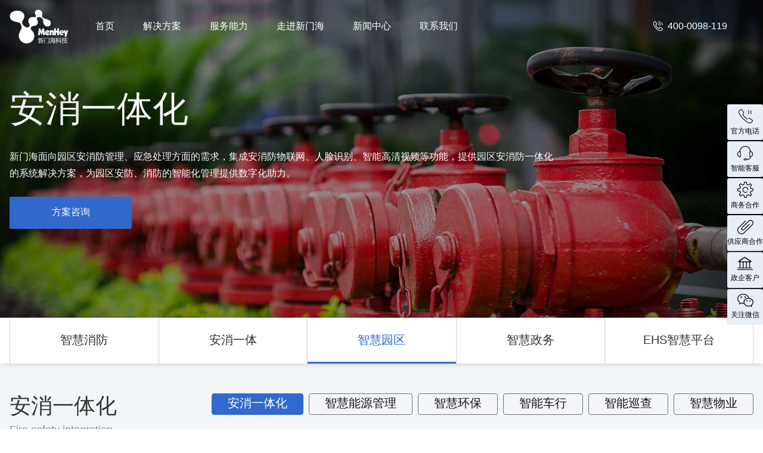

--- FILE ---
content_type: text/html; charset=utf-8
request_url: http://www.menhey.com/solution/lists/cid/128/id/204
body_size: 37292
content:
<!DOCTYPE html>
<html>
<head>
<meta http-equiv="Content-Type" content="text/html; charset=utf-8" />
<meta name="viewport" content="width=device-width, initial-scale=1, user-scalable=no" />
<title>解决方案-新门海科技专注于智慧消防-智慧安防-安消一体-消防应急-消防物联网-消防安全</title>
<meta name="Generator" content="巴零科技-定制化互联网品牌形象服务商-https://www.80com.net/" />
<meta name="keywords" content="智慧消防,智慧安防,安消一体,消防应急,安防,消防,消防物联网,消防安全" />
<meta name="description" content="新门海科技是一家专注于智慧消防,智慧安防,安消一体,消防应急,安防,消防,消防物联网,消防安全国内领先物联网集成技术服务商。服务热线：4000098119" /> 
<meta name="renderer" content="webkit"/>
<meta name="force-rendering" content="webkit"/>
<meta http-equiv="X-UA-Compatible" content="IE=Edge,chrome=1"/>
<link rel="shortcut icon" href="/ico.ico"  type="image/vnd.microsoft.icon">
<link rel="icon" href="/ico.ico"  type="image/vnd.microsoft.icon">
<link rel="shortcut icon" href="/ico.ico" />
<script src="/js/jquery-1.9.1.min.js"></script>
<script src="/js/swiper.animate1.0.3.min.js"></script>
<script src="/js/swiper.min.js"></script>
<script src="/js/wow.min.js"></script>
<script src="/js/common.js"></script>
<link href="/css/animate.min.css" rel="stylesheet" />
<link href="/css/swiper.min.css" rel="stylesheet" />
<link href="/css/fonts/Font-Awesome/css/font-awesome.min.css" rel="stylesheet" />
<link href="/css/com.css" rel="stylesheet" />
<link href="/css/style.css" rel="stylesheet" />
<script src="/js/vidbg.js"></script>
<!--[if lte IE 9]>
<script>
	window.location.href='http://support.dmeng.net/upgrade-your-browser.html?referrer='+encodeURIComponent(window.location.href);
</script>
<![endif]-->
<!--[if IE]>
<script src="http://libs.useso.com/js/html5shiv/3.7/html5shiv.min.js"></script>
<![endif]-->
<style>
.about_1_mid ul.w_4_s li{
width:20%;}
@media screen and (max-width:768px) {
.about_1_mid ul.w_4_s li{
width:auto; float:none}
}
.bodyon #header .header_mid ul li a#m2{
color:#3269cc}
</style> 
</head>
<body class="nybody">
<!--统计代码-->
<meta name="baidu-site-verification" content="codeva-RRngCKoKE8" />
<script>
var _hmt = _hmt || [];
(function() {
  var hm = document.createElement("script");
  hm.src = "https://hm.baidu.com/hm.js?bb7e39679a7c8b526f8201715a88d35a";
  var s = document.getElementsByTagName("script")[0]; 
  s.parentNode.insertBefore(hm, s);
})();
</script>
<div class="clearfix mobilemenu">
	<ul>
		 <li>
					<a class="biga" href="/">
						首页
					</a>
				</li>
				<li>
					<a class="biga" href="javascript:;">
						解决方案
					</a>
					<dl>
														<dd>
									<a href="/solution/index">
										智慧消防									</a>
								</dd>
							 
																<dd>
									<a href="/solution/lists/cid/143/id/213">
										安消一体									</a>
								</dd>
							 
																<dd>
									<a href="/solution/lists/cid/128/id/204">
										智慧园区									</a>
								</dd>
							 
																<dd>
									<a href="/solution/lists/cid/129/id/208">
										智慧政务									</a>
								</dd>
							 
																<dd>
									<a href="/solution/lists/cid/130/id/209">
										EHS智慧平台									</a>
								</dd>
							 
								 
					</dl> 
				</li>
				<li>
					<a class="biga" href="javascript:;">
						服务能力
					</a>
					<dl>
								 <dd>
									<a href="/service/#page1">
										咨询设计
									</a>
								</dd>
								<dd>
									<a href="/service/#page2">
										架构建设
									</a>
								</dd>
								<dd>
									<a href="/service/#page3">
										集成开发
									</a>
								</dd>
								<dd>
									<a href="/service/#page4">
										应用开发
									</a>
								</dd>
								<dd>
									<a href="/service/#page5">
										项目实施
									</a>
								</dd>
								<dd>
									<a href="/service/#page6">
										数据服务
									</a>
								</dd>
								<dd>
									<a href="/service/#page7">
										运维服务
									</a>
								</dd>
							</dl>
				</li>
				<li>
					<a class="biga" href="javascript:;">
						走进新门海
					</a>
					<dl>
								  <dd>
						<a href="/about/"  >
							关于我们
						</a>
					</dd>
					<dd>
						<a href="/about/honor">
							荣誉资质
						</a>
					</dd>
					<dd>
						<a href="/about/jobs">
							招贤纳士
						</a>
					</dd>
					<dd>
						<a href="/about/culture">
							企业文化
						</a>
					</dd>
					<dd>
						<a href="/about/party">
							党群组织
						</a>
					</dd>
					<dd>
						<a href="/about/video">
							视频中心
						</a>
					</dd>
							</dl>
				</li>
				<li>
					<a class="biga" href="javascript:;">
						新闻中心
					</a>
					<dl>
																<dd>
									<a href="/news/index/cid/72">
										公司新闻									</a>
								</dd>
								 
																<dd>
									<a href="/news/index/cid/71">
										媒体资讯									</a>
								</dd>
								 
								 
							</dl>
				</li>
				<li>
					<a class="biga" href="javascript:;">
						联系我们
					</a>
					<dl>
								 <dd>
									<a href="/contact/index/id/1">
										联系方式
									</a>
								</dd>
								<dd>
									<a href="/contact/index/id/2">
										合作伙伴
									</a>
								</dd>
							</dl>
				</li>
				 
	</ul>
</div>
<Div class="clearfix css3" id="header">
	<div id="headermid" class="css3">
	<div class="header_left">
		<Div class="cell_mid">
			<Div class="cell_h">
				<a href="/">
					<img class="css3" src="/images/header/logo.png" />
					<img class="css3" src="/images/header/logo2.png" />
				</a>
			</Div>
		</Div>
	</div>
	<div class="header_mid"> 
		<div class="cell_mid">
			<Div class="cell_h">
				<ul>
					<li>
						<a href="/" class="biga" id="m1">首页</a>
					</li>
					<li>
						<a href="/solution/" class="biga" id="m2">解决方案</a>
						<dl>
						 								<dd>
									<a href="/solution/index">
										智慧消防									</a>
								</dd>
								 
																<dd>
									<a href="/solution/lists/cid/143/id/213">
										安消一体									</a>
								</dd>
								 
																<dd>
									<a href="/solution/lists/cid/128/id/204">
										智慧园区									</a>
								</dd>
								 
																<dd>
									<a href="/solution/lists/cid/129/id/208">
										智慧政务									</a>
								</dd>
								 
																<dd>
									<a href="/solution/lists/cid/130/id/209">
										EHS智慧平台									</a>
								</dd>
								 
								 
					</dl> 
					</li>
					<li>
						<a href="/service/" class="biga" id="m3">服务能力</a>
						<dl>
								 <dd>
									<a href="/service/#page1">
										咨询设计
									</a>
								</dd>
								<dd>
									<a href="/service/#page2">
										架构建设
									</a>
								</dd>
								<dd>
									<a href="/service/#page3">
										集成开发
									</a>
								</dd>
								<dd>
									<a href="/service/#page4">
										应用开发
									</a>
								</dd>
								<dd>
									<a href="/service/#page5">
										项目实施
									</a>
								</dd>
								<dd>
									<a href="/service/#page6">
										数据服务
									</a>
								</dd>
								<dd>
									<a href="/service/#page7">
										运维服务
									</a>
								</dd>
							</dl>
					</li>
					<li>
						<a href="/about/" class="biga" id="m4">走进新门海</a>
						<dl>
								  <dd>
						<a href="/about/"  >
							关于我们
						</a>
					</dd>
					<dd>
						<a href="/about/honor">
							荣誉资质
						</a>
					</dd>
					<dd>
						<a href="/about/jobs">
							招贤纳士
						</a>
					</dd>
					<dd>
						<a href="/about/culture">
							企业文化
						</a>
					</dd>
					<dd>
						<a href="/about/party">
							党群组织
						</a>
					</dd>
					<dd>
						<a href="/about/video">
							视频中心
						</a>
					</dd>
							</dl>

					</li>
					<li>
						<a href="/news/" class="biga" id="m5">新闻中心</a>
						<dl>
								 								<dd>
									<a href="/news/index/cid/72">
										公司新闻									</a>
								</dd>
								 
																<dd>
									<a href="/news/index/cid/71">
										媒体资讯									</a>
								</dd>
								 
								 
							</dl>
					</li>
					<li>
						<a href="/contact/" class="biga" id="m6">联系我们</a>
						<dl>
								 <dd>
									<a href="/contact/index/id/1">
										联系方式
									</a>
								</dd>
								<dd>
									<a href="/contact/index/id/2">
										合作伙伴
									</a>
								</dd>
							</dl>
					</li>
				</ul>
			</Div>
		</div>
	</div>
	<div class="header_right">
		<div class="cell_mid">
			<Div class="cell_h">
				<span>400-0098-119</span>	
			</Div>
		</div>
	</div>
	
	<Div class="header_mid_right">
			<Div class="cell_mid">
				<Div class="cell_h">
					<a href="javascript:;" class="global-nav-initializer">
							<span class="line top"></span>
							<span class="line mid"></span>
							<span class="line bottom"></span>
					</a>
					 
					 
				</Div>
			</Div>
		</Div>
	
	
	</div>
</Div> 
 
<div class="clearfix" id="mid">
	<div class="clearfyx nybanner">
		<Div class="nybanner_mid">
			<Div class="cell_mid">
				<Div class="cell_h">
					<Div class="div1280">
						<Div class="nybanner_mid_1 wow fadeInUp">
							安消一体化						</Div>
						 
						<Div class="nybanner_mid_4 wow fadeInUp">
							新门海面向园区安消防管理、应急处理方面的需求，集成安消防物联网、人脸识别、智能高清视频等功能，提供园区安消防一体化的系统解决方案，为园区安防、消防的智能化管理提供数字化助力。						</Div>
						
						<Div class="nybanner_mid_5 wow fadeInUp">
							<a href="https://1536205.s2.udesk.cn/im_client/?web_plugin_id=22763" target="_blank"; class="css3">
								方案咨询
							</a>
						</Div>
					</Div>
				</Div>
			</Div>
		</Div>
		  		 <img src="/Upload/goods/2020/06/05/20200605085809bmpb.jpg">	
		   
	</div>
	<div class="clearfix about_1">
		 	<div class="div1280">
			<Div class="about_1_mid">
				<p class="w_4_s_p">
					解决方案
				</p>
				<ul class="w_2 w_4_s">
										<li>
						<a href="/solution/index" class="">
							智慧消防						</a>
					</li>
				 
										<li>
						<a href="/solution/lists/cid/143/id/213" class="">
							安消一体						</a>
					</li>
				 
										<li>
						<a href="/solution/lists/cid/128/id/204" class="on">
							智慧园区						</a>
					</li>
				 
										<li>
						<a href="/solution/lists/cid/129/id/208" class="">
							智慧政务						</a>
					</li>
				 
										<li>
						<a href="/solution/lists/cid/130/id/209" class="">
							EHS智慧平台						</a>
					</li>
				 
					 
					 
				</ul>
			</Div>
		  </div>		 
	</div>	 
	<Div class="clearfix so_1 so_1_ny_1">
		<Div class="div1280">
			<Div class="clearfix so_1_1">
				<Div class="so_1_1_left">
					<Div class="about_2_mid_1 wow fadeInUp">
						安消一体化					</Div>
					<Div class="about_2_mid_2  wow fadeInUp">
						Fire safety integration					</Div>
				</Div>
				<Div class="so_1_1_right wow fadeInUp">
					    <a style="display:none;" href="/solution/index">总述篇</a>						<a class="on"  href="/solution/lists/cid/128/id/204">
							安消一体化						</a>
					 
											<a class=""  href="/solution/lists/cid/128/id/203">
							智慧能源管理						</a>
					 
											<a class=""  href="/solution/lists/cid/128/id/202">
							智慧环保						</a>
					 
											<a class=""  href="/solution/lists/cid/128/id/201">
							智能车行						</a>
					 
											<a class=""  href="/solution/lists/cid/128/id/200">
							智能巡查						</a>
					 
											<a class=""  href="/solution/lists/cid/128/id/199">
							智慧物业						</a>
					 
									</Div>
			</Div>
			<div class="clearfix cj_1">
				
					<Div class="about_2_mid_1 wow fadeInUp">
						应用场景
					</Div>
					<Div class="about_2_mid_2 daxie wow fadeInUp">
						Application scenario
					</Div>
				
			</div> 
			<Div class="clearfix cj_2">
				<Div class="cj_2_top">
					<Div class="cj_2_top_mid">
						<div class="cj_2_top_mid_left"></div>
						<Div class="cj_2_top_mid_right"></Div>
					 <div class="swiper-container swiper-container-cj_name">
							<div class="swiper-wrapper">
							
							  							  <div class="swiper-slide">
							  	  <Div class="cj_2_top_name" lang="0">
								  	园区安防监控								  </Div>
							  </div>
							   
							  							  <div class="swiper-slide">
							  	  <Div class="cj_2_top_name" lang="1">
								  	消防系统监测								  </Div>
							  </div>
							   
							  							  <div class="swiper-slide">
							  	  <Div class="cj_2_top_name" lang="2">
								  	视频智能分析								  </Div>
							  </div>
							   
							   
							  
							   
							</div>
							
							 
						  </div>
					</Div>
				</Div>
				<!-- Swiper -->
						  <div class="swiper-container swiper-container-cj_pic">
							<div class="swiper-wrapper">
							
							 							  <div class="swiper-slide">
							  	   <div class="cjpicna_mask">
								   	<div class="cell_mid">
										<div class="cell_h">
											<span>
												园区安防监控											</span>
										</div>
									</div>
								   </div>
							  	   <Div class="cj_2_img cssimgp">
								   	<img src="/Upload/goods/2020/06/05/20200605091911uzug.jpg">
									<Div class="cj_2_img_bg" style="background-image:url(/Upload/goods/2020/06/05/20200605091911uzug.jpg);">
									
									</Div>
								   </Div>
								   <div class="ipad_show"> 
								   	园区安防监控								   </div>
							  </div>
							  
							  							  <div class="swiper-slide">
							  	   <div class="cjpicna_mask">
								   	<div class="cell_mid">
										<div class="cell_h">
											<span>
												消防系统监测											</span>
										</div>
									</div>
								   </div>
							  	   <Div class="cj_2_img cssimgp">
								   	<img src="/Upload/goods/2020/06/05/20200605090044kbpt.jpg">
									<Div class="cj_2_img_bg" style="background-image:url(/Upload/goods/2020/06/05/20200605090044kbpt.jpg);">
									
									</Div>
								   </Div>
								   <div class="ipad_show"> 
								   	消防系统监测								   </div>
							  </div>
							  
							  							  <div class="swiper-slide">
							  	   <div class="cjpicna_mask">
								   	<div class="cell_mid">
										<div class="cell_h">
											<span>
												视频智能分析											</span>
										</div>
									</div>
								   </div>
							  	   <Div class="cj_2_img cssimgp">
								   	<img src="/Upload/goods/2020/06/04/20200604172553nqbz.jpg">
									<Div class="cj_2_img_bg" style="background-image:url(/Upload/goods/2020/06/04/20200604172553nqbz.jpg);">
									
									</Div>
								   </Div>
								   <div class="ipad_show"> 
								   	视频智能分析								   </div>
							  </div>
							  
							   
							  
							   
							</div>
							<div class="swiper-container-cj_pic_left">
							
							</div>
							<div class="swiper-container-cj_pic_right">
							
							</div>
							
							 
						  </div>
				
			</Div>
		</Div>
	</Div> 
	<Div class="clearfix so_1_ny_2">
		<Div class="div1280">
			<Div class="so_1_ny_2_1">
					<Div class="about_2_mid_1 wow fadeInUp">
						方案优势
					</Div>
					<Div class="about_2_mid_2 daxie wow fadeInUp">
						Solution advantages
					</Div>
			</Div>
			<Div class="so_1_ny_2_2 so_1_ny_2_2_count_4">
				
				<!-- Swiper -->
  <div class="swiper-container swiper-container-ys">
    <div class="swiper-wrapper">
	       <div class="swiper-slide hasjj ">
	  	<div class="so_1_ny_2_2_mid">
			<Div class="so_1_ny_2_2_mid_1">
				<Div class="cell_mid">
					<Div class="cell_h">
						<span class="so_1_ny_2_2_mid_1_span">
							<img src="/Upload/goods/2020/06/05/20200605105349sifs.png">
							<img src="/Upload/download/20200605105349.png" class="css3">
						</span>
					</Div>
				</Div>
			</Div>
			<Div class="so_1_ny_2_2_mid_2">
				 多维感知			</Div>
			
			<Div class="so_1_ny_2_3 so_1_ny_2_3_sj" style="max-width:none; margin-top:2em;">
				<Div class="so_1_ny_2_3_mid">
					<ul>
						  
						<li style="display:block">
							<Div class="so_1_ny_2_3_mid_1">
								 多维感知							</Div>
							<Div class="so_1_ny_2_3_mid_2">
								通过人脸识别、视频分析以及水、烟、电、气等各类传感器多维度感知园区安防、消防风险因子。							</Div>
						</li>
						 
					</ul>
				</Div>
			</Div>
			
			
		</div>	
	  </div>
	  
      
	   	  	
	   <div class="swiper-slide">
	  	<div class="so_1_ny_2_2_mid">
			<Div class="so_1_ny_2_2_mid_1">
				<Div class="cell_mid">
					<Div class="cell_h">
						 <Div class="so_1_ny_2_2_mid_1_line">
						 	<img src="/images/so/img10.png">
						 </Div>
					</Div>
				</Div>
			</Div>
		</div>	
	  </div>
	  
	        <div class="swiper-slide hasjj hasjjon">
	  	<div class="so_1_ny_2_2_mid">
			<Div class="so_1_ny_2_2_mid_1">
				<Div class="cell_mid">
					<Div class="cell_h">
						<span class="so_1_ny_2_2_mid_1_span">
							<img src="/Upload/goods/2020/06/05/20200605105316fejy.png">
							<img src="/Upload/download/20200605105316.png" class="css3">
						</span>
					</Div>
				</Div>
			</Div>
			<Div class="so_1_ny_2_2_mid_2">
				统一平台			</Div>
			
			<Div class="so_1_ny_2_3 so_1_ny_2_3_sj" style="max-width:none; margin-top:2em;">
				<Div class="so_1_ny_2_3_mid">
					<ul>
						  
						<li style="display:block">
							<Div class="so_1_ny_2_3_mid_1">
								统一平台							</Div>
							<Div class="so_1_ny_2_3_mid_2">
								汇聚安防、消防各类应用，形成统一的安全大数据平台。							</Div>
						</li>
						 
					</ul>
				</Div>
			</Div>
			
			
		</div>	
	  </div>
	  
      
	   	  	
	   <div class="swiper-slide">
	  	<div class="so_1_ny_2_2_mid">
			<Div class="so_1_ny_2_2_mid_1">
				<Div class="cell_mid">
					<Div class="cell_h">
						 <Div class="so_1_ny_2_2_mid_1_line">
						 	<img src="/images/so/img10.png">
						 </Div>
					</Div>
				</Div>
			</Div>
		</div>	
	  </div>
	  
	        <div class="swiper-slide hasjj ">
	  	<div class="so_1_ny_2_2_mid">
			<Div class="so_1_ny_2_2_mid_1">
				<Div class="cell_mid">
					<Div class="cell_h">
						<span class="so_1_ny_2_2_mid_1_span">
							<img src="/Upload/goods/2020/06/05/20200605105244xjpx.png">
							<img src="/Upload/download/20200605105244.png" class="css3">
						</span>
					</Div>
				</Div>
			</Div>
			<Div class="so_1_ny_2_2_mid_2">
				 应急联动			</Div>
			
			<Div class="so_1_ny_2_3 so_1_ny_2_3_sj" style="max-width:none; margin-top:2em;">
				<Div class="so_1_ny_2_3_mid">
					<ul>
						  
						<li style="display:block">
							<Div class="so_1_ny_2_3_mid_1">
								 应急联动							</Div>
							<Div class="so_1_ny_2_3_mid_2">
								通过各类告警应急机制，形成应急联动流程，确保责任到人。							</Div>
						</li>
						 
					</ul>
				</Div>
			</Div>
			
			
		</div>	
	  </div>
	  
      
	   	  	
	   <div class="swiper-slide">
	  	<div class="so_1_ny_2_2_mid">
			<Div class="so_1_ny_2_2_mid_1">
				<Div class="cell_mid">
					<Div class="cell_h">
						 <Div class="so_1_ny_2_2_mid_1_line">
						 	<img src="/images/so/img10.png">
						 </Div>
					</Div>
				</Div>
			</Div>
		</div>	
	  </div>
	  
	        <div class="swiper-slide hasjj ">
	  	<div class="so_1_ny_2_2_mid">
			<Div class="so_1_ny_2_2_mid_1">
				<Div class="cell_mid">
					<Div class="cell_h">
						<span class="so_1_ny_2_2_mid_1_span">
							<img src="/Upload/goods/2020/06/09/20200609150555mfbh.png">
							<img src="/Upload/download/20200609150555.png" class="css3">
						</span>
					</Div>
				</Div>
			</Div>
			<Div class="so_1_ny_2_2_mid_2">
				物联协作			</Div>
			
			<Div class="so_1_ny_2_3 so_1_ny_2_3_sj" style="max-width:none; margin-top:2em;">
				<Div class="so_1_ny_2_3_mid">
					<ul>
						  
						<li style="display:block">
							<Div class="so_1_ny_2_3_mid_1">
								物联协作							</Div>
							<Div class="so_1_ny_2_3_mid_2">
								AIOT物联协同，突发安全事件时，物联设备智能协作护航园区安全。							</Div>
						</li>
						 
					</ul>
				</Div>
			</Div>
			
			
		</div>	
	  </div>
	  
      
	       </div>
    <!-- Add Pagination -->
    <div class="swiper-pagination swiper-pagination-ys" id="swiper-pagination-ys"></div>
  </div>

   

  <!-- Initialize Swiper -->
  <script>
    var swiperys = new Swiper('.swiper-container-ys', {
      slidesPerView: 'auto',
      spaceBetween: 0,
      pagination: {
        el: '.swiper-pagination-ys',
        clickable: true,
      },
	  breakpoints: {
        
        768: {
          slidesPerView:1,
          spaceBetween: 0,
        },
        
      }
    });
  </script>
				
			</Div>
			<Div class="so_1_ny_2_3" id="ipad_ys_hide">
				<Div class="so_1_ny_2_3_mid">
					<ul>
						 						<li>
							<Div class="so_1_ny_2_3_mid_1">
								 多维感知							</Div>
							<Div class="so_1_ny_2_3_mid_2">
								通过人脸识别、视频分析以及水、烟、电、气等各类传感器多维度感知园区安防、消防风险因子。							</Div>
						</li>
						 
												<li>
							<Div class="so_1_ny_2_3_mid_1">
								统一平台							</Div>
							<Div class="so_1_ny_2_3_mid_2">
								汇聚安防、消防各类应用，形成统一的安全大数据平台。							</Div>
						</li>
						 
												<li>
							<Div class="so_1_ny_2_3_mid_1">
								 应急联动							</Div>
							<Div class="so_1_ny_2_3_mid_2">
								通过各类告警应急机制，形成应急联动流程，确保责任到人。							</Div>
						</li>
						 
												<li>
							<Div class="so_1_ny_2_3_mid_1">
								物联协作							</Div>
							<Div class="so_1_ny_2_3_mid_2">
								AIOT物联协同，突发安全事件时，物联设备智能协作护航园区安全。							</Div>
						</li>
						 
											</ul>
				</Div>
			</Div>
		</Div>
	</Div> 
	<Div class="clearfix so_1_ny_3">
		<div class="div1280"> 
			<Div class="so_1_ny_3_1">
					<Div class="about_2_mid_1 wow fadeInUp" style="text-align:center; color:#fff;">
						用户价值
					</Div>
					<Div class="about_2_mid_2 daxie wow fadeInUp" style="text-align:center; color:#fff;">
						User value
					</Div>
			</Div>
			<div class="so_1_ny_3_2 wow fadeInUp">
				
				<!-- Swiper -->
  <div class="swiper-container swiper-container-jz">
    <div class="swiper-wrapper">
	       <div class="swiper-slide">
	  	 <Div class="so_1_ny_3_2_mid">
		 	<div class="so_1_ny_3_2_mid_left"></div><div class="so_1_ny_3_2_mid_right"></div><div class="so_1_ny_3_2_mid_top"></div><div class="so_1_ny_3_2_mid_bottom"></div>
		 	<Div class="so_1_ny_3_2_mid_mask">
				<Div class="cell_mid"> 
					<Div class="cell_h">
						<Div class="so_1_ny_3_2_mid_1">
							<img src="/Upload/goods/2020/06/05/20200605110036qnyh.png">
						</Div>
						<Div class="so_1_ny_3_2_mid_2">
							提升响应效率						</Div>
					</Div>
				</Div>
			</Div>
			<img src="/images/so/img11.png" class="dtpic">
		 </Div>
	  </div>
	  
	        <div class="swiper-slide">
	  	 <Div class="so_1_ny_3_2_mid">
		 	<div class="so_1_ny_3_2_mid_left"></div><div class="so_1_ny_3_2_mid_right"></div><div class="so_1_ny_3_2_mid_top"></div><div class="so_1_ny_3_2_mid_bottom"></div>
		 	<Div class="so_1_ny_3_2_mid_mask">
				<Div class="cell_mid"> 
					<Div class="cell_h">
						<Div class="so_1_ny_3_2_mid_1">
							<img src="/Upload/goods/2020/06/05/20200605110016jdnw.png">
						</Div>
						<Div class="so_1_ny_3_2_mid_2">
							降低人力成本						</Div>
					</Div>
				</Div>
			</Div>
			<img src="/images/so/img11.png" class="dtpic">
		 </Div>
	  </div>
	  
	        <div class="swiper-slide">
	  	 <Div class="so_1_ny_3_2_mid">
		 	<div class="so_1_ny_3_2_mid_left"></div><div class="so_1_ny_3_2_mid_right"></div><div class="so_1_ny_3_2_mid_top"></div><div class="so_1_ny_3_2_mid_bottom"></div>
		 	<Div class="so_1_ny_3_2_mid_mask">
				<Div class="cell_mid"> 
					<Div class="cell_h">
						<Div class="so_1_ny_3_2_mid_1">
							<img src="/Upload/goods/2020/06/05/20200605110106basw.png">
						</Div>
						<Div class="so_1_ny_3_2_mid_2">
							安全工作尽职降责						</Div>
					</Div>
				</Div>
			</Div>
			<img src="/images/so/img11.png" class="dtpic">
		 </Div>
	  </div>
	  
	        <div class="swiper-slide">
	  	 <Div class="so_1_ny_3_2_mid">
		 	<div class="so_1_ny_3_2_mid_left"></div><div class="so_1_ny_3_2_mid_right"></div><div class="so_1_ny_3_2_mid_top"></div><div class="so_1_ny_3_2_mid_bottom"></div>
		 	<Div class="so_1_ny_3_2_mid_mask">
				<Div class="cell_mid"> 
					<Div class="cell_h">
						<Div class="so_1_ny_3_2_mid_1">
							<img src="/Upload/goods/2020/06/09/20200609151513mjua.png">
						</Div>
						<Div class="so_1_ny_3_2_mid_2">
							减少安全事故发生率						</Div>
					</Div>
				</Div>
			</Div>
			<img src="/images/so/img11.png" class="dtpic">
		 </Div>
	  </div>
	  
	          
	   
    </div>
    <!-- Add Pagination -->
    <div class="swiper-pagination swiper-pagination-jz "></div>
  </div>

   

  <!-- Initialize Swiper -->
  <script>
    var swiperjz = new Swiper('.swiper-container-jz', {
      slidesPerView: 4,
      spaceBetween: 75,
      pagination: {
        el: '.swiper-pagination-jz',
        clickable: true,
      },
	   autoplay: {
        delay: 5500,
        disableOnInteraction: false,
      },
	  breakpoints: {
        
        1024: {
          
          spaceBetween: 64,
        },
		735: {
          spaceBetween: 64,
          slidesPerView: 3,
        },
		500: {
          spaceBetween: 64,
          slidesPerView: 2,
        },
		320: {
          spaceBetween: 16,
          slidesPerView: 1,
        },
      }
    });
  </script>
				
				
			</div>
		</div>
	</Div>
	<Div class="clearfix so_1_ny_4">
		<Div class="div1280">
			<div class="so_1_ny_4_1">
					<Div class="about_2_mid_1 wow fadeInUp" style="text-align:center;">
						经典案例
					</Div>
					<Div class="about_2_mid_2 daxie wow fadeInUp" style="text-align:center;">
						Classic case
					</Div>
			</div>
			<div class="clearfix so_1_ny_4_2 wow fadeInUp">
				<ul>
									</ul>
			</div>
			<Div class="clearfix so_1_ny_4_3 wow fadeInUp">
				<a href="/cases/index/cid/204">
					<span class="css3">View More</span>
				</a>
			</Div>
		</Div>
	</Div>
	<Div class="clearfix so_1_ny_5">
		<div class="div1280">
			<Div class="so_1_ny_5_mid">
				<Div class="so_1_ny_5_mid_1 wow fadeInUp">
					我们会尽快回应您
				</Div>
				<Div class="so_1_ny_5_mid_2 wow fadeInUp">
					我们会尽快与您取得联系 ,十分期待与您合作
				</Div>
				<Div class="clearfix so_1_ny_5_mid_3 wow fadeInUp">
					<ul>
						<li>
							<Div class="so_1_ny_5_mid_3_1">
								<img src="/images/so/i1.png">
							</Div>
							<Div class="so_1_ny_5_mid_3_2">
								在线客服
							</Div>
							<Div class="so_1_ny_5_mid_3_3">
								第一时间获取您的基本信息基本诉求
							</Div>
						</li>
						<li>
							<Div class="so_1_ny_5_mid_3_1">
								<img src="/images/so/i2.png">
							</Div>
							<Div class="so_1_ny_5_mid_3_2">
								初步洽谈
							</Div>
							<Div class="so_1_ny_5_mid_3_3">
								新门海员工会在24小时内给您电话沟通情况
							</Div>
						</li>
						<li>
							<Div class="so_1_ny_5_mid_3_1">
								<img src="/images/so/i3.png">
							</Div>
							<Div class="so_1_ny_5_mid_3_2">
								深度洽谈
							</Div>
							<Div class="so_1_ny_5_mid_3_3">
								确沟明确需求，新门海咨询设计师与您沟通以定制解决方案
							</Div>
						</li>
						<li>
							<Div class="so_1_ny_5_mid_3_1">
								<img src="/images/so/i4.png">
							</Div>
							<Div class="so_1_ny_5_mid_3_2">
								商务流程
							</Div>
							<Div class="so_1_ny_5_mid_3_3">
								为您的解决方案配置专属服务团队进一步洽谈合作
							</Div>
						</li>
					</ul>
				</Div>
				<Div class="so_1_ny_5_mid_4 wow fadeInUp">
					<a href="https://1536205.s2.udesk.cn/im_client/?web_plugin_id=22763" target="_blank"; class="css3">
						<span>
							在线咨询
						</span>
					</a>
				</Div>
			</Div>
		</div>
	</Div>
</div>
<Div id="footer">
	<Div class="clearfix footer_1">
		<Div class="footer_1_mid">
			<Div class="footer_1_mid_left">
				<Div class="footer_1_mid_left_mid">
					<Div class="footer_1_mid_left_mid_1">
						<img src="/images/footer/img1.png" />
					</Div>
					<Div class="footer_1_mid_left_mid_2">
						400-0098-119<br />浙江省杭州市上城区甬江路71号2-3楼<br /><a href="mailto:hr@menhey.com">hr@menhey.com</a>
					</Div>
					<Div class="footer_1_mid_left_mid_3">
						<img src="/images/footer/img2.png" />
					</Div>
				</Div>
			</Div>
			<Div class="footer_1_mid_right">
				<ul>
					<li>
						<Div class="footer_1_mid_right_mid">
							<p>
								解决方案
							</p>
							<dl>
								 								<dd>
									<a href="/solution/index">
										智慧消防									</a>
								</dd>
								 
																<dd>
									<a href="/solution/lists/cid/143/id/213">
										安消一体									</a>
								</dd>
								 
																<dd>
									<a href="/solution/lists/cid/128/id/204">
										智慧园区									</a>
								</dd>
								 
																<dd>
									<a href="/solution/lists/cid/129/id/208">
										智慧政务									</a>
								</dd>
								 
																<dd>
									<a href="/solution/lists/cid/130/id/209">
										EHS智慧平台									</a>
								</dd>
								 
								 
							</dl>
						</Div>
					</li>
					<li>
						<Div class="footer_1_mid_right_mid">
							<p>
								服务能力
							</p>
							<dl>
								<dd>
									<a href="/service/#page1">
										技术咨询
									</a>
								</dd>
								<dd>
									<a href="/service/#page2">
										架构设计
									</a>
								</dd>
								<dd>
									<a href="/service/#page3">
										集成开发
									</a>
								</dd>
								<dd>
									<a href="/service/#page4">
										应用开发
									</a>
								</dd>
								<dd>
									<a href="/service/#page5">
										项目实施
									</a>
								</dd>
								<dd>
									<a href="/service/#page6">
										数据服务
									</a>
								</dd>
								<dd>
									<a href="/service/#page7">
										运维服务
									</a>
								</dd>
							</dl>
						</Div>
					</li>
					<li>
						<Div class="footer_1_mid_right_mid">
							<p>
								走进新门海
							</p>
							<dl>
								 <dd>
						<a href="/about/"  >
							关于我们
						</a>
					</dd>
					<dd>
						<a href="/about/honor">
							荣誉资质
						</a>
					</dd>
					<dd>
						<a href="/about/jobs">
							招贤纳士
						</a>
					</dd>
					<dd>
						<a href="/about/culture">
							企业文化
						</a>
					</dd>
					<dd>
						<a href="/about/party">
							党群组织
						</a>
					</dd>
					<dd>
						<a href="/about/video">
							视频中心
						</a>
					</dd>
								 
							</dl>
						</Div>
					</li>
					<li>
						<Div class="footer_1_mid_right_mid">
							<p>
								新闻中心
							</p>
							<dl>
								 								<dd>
									<a href="/news/index/cid/72">
										公司新闻									</a>
								</dd>
								 
																<dd>
									<a href="/news/index/cid/71">
										媒体资讯									</a>
								</dd>
								 
								 
							</dl>
						</Div>
					</li>
					<li>
						<Div class="footer_1_mid_right_mid">
							<p>
								联系我们
							</p>
							<dl>
								<dd>
									<a href="/contact/index/id/1#page1">
										联系方式
									</a>
								</dd>
								<dd>
									<a href="/contact/index/id/2#page2">
										合作伙伴
									</a>
								</dd>
							 
							</dl>
						</Div>
					</li>
				</ul>
			</Div>
		</Div>
	</Div>
	<Div class="clearfix footer_2">
		<Div class="footer_1_mid">
			<Div class="footer_2_mid_left">
				Copyright © 2020 京公网安备330110202000384 <a href="https://beian.miit.gov.cn/" target="_blank" style="color: #fff;">浙ICP备15006320号-1</a> 浙江新门海科技有限公司 版权所有 <span><span><script type="text/javascript">document.write(unescape("%3Cspan id='cnzz_stat_icon_1279074275'%3E%3C/span%3E%3Cscript src='https://s4.cnzz.com/z_stat.php%3Fid%3D1279074275%26show%3Dpic' type='text/javascript'%3E%3C/script%3E"));</script>
			</Div>
			<Div class="footer_2_mid_right">
			
			</Div>
		</Div>
	</Div>
</Div>
<div class="webright"> 
	<ul>
		<li>
			<a href="javascript:;" class="web_1">
				<Div class="cell_mid">
					<div class="cell_h">
						<Div class="r_1">
							<img src="/images/r/1.png" />
							<img src="/images/r/1on.png" />
						</Div>
						<Div class="r_2">
							官方电话
						</Div>
					</div>
				</Div>
			</a>
			<span>
				400-0098-119	
			</span>
		</li>
		<li>
			<a href="https://1536205.s2.udesk.cn/im_client/?web_plugin_id=22763" target="_blank" class="web_2">
				<Div class="cell_mid">
					<div class="cell_h">
						<Div class="r_1">
							<img src="/images/r/2.png" />
							<img src="/images/r/2on.png" />
						</Div>
						<Div class="r_2">
							智能客服
						</Div>
					</div>
				</Div>
			</a>
			 
		</li>
		<li>
			<a href="javascript:;" class="web_3">
				<Div class="cell_mid">
					<div class="cell_h">
						<Div class="r_1">
							<img src="/images/r/3.png" />
							<img src="/images/r/3on.png" />
						</Div>
						<Div class="r_2">
							商务合作
						</Div>
					</div>
				</Div>
			</a>
			<span>
				0571-28253200
			</span>
		</li>
		<li>
			<a href="javascript:;" class="web_4">
				<Div class="cell_mid">
					<div class="cell_h">
						<Div class="r_1">
							<img src="/images/r/4.png" />
							<img src="/images/r/4on.png" />
						</Div>
						<Div class="r_2">
							供应商合作
						</Div>
					</div>
				</Div>
			</a>
			<span>
				0571-28253200
			</span>
		</li>
		<li>
			<a href="javascript:;" class="web_5">
				<Div class="cell_mid">
					<div class="cell_h">
						<Div class="r_1">
							<img src="/images/r/5.png" />
							<img src="/images/r/5on.png" />
						</Div>
						<Div class="r_2">
							政企客户
						</Div>
					</div>
				</Div>
			</a>
			<span>
				0571-28253200
			</span>
		</li>
		<li>
			<a href="javascript:;" class="web_6">
				<Div class="cell_mid">
					<div class="cell_h">
						<Div class="r_1">
							<img src="/images/r/6.png" />
							<img src="/images/r/6on.png" />
						</Div>
						<Div class="r_2">
							关注微信
						</Div>
					</div>
				</Div>
			</a>
			<img class="ewm" src="/images/right/img7.png" /> 
		</li>
	</ul>
</div>
<div class="gotops">

</div> 
<script>
 
$(function(){
	 
	$(".gotops").on("click",function(e){
			$("html,body").animate({scrollTop :0},400);
			return false;	
	});
});
</script>
   
<script>
$(function(){
	$('.hasjj').mouseover(function(){
		if($(window).width()>=768){
		$('#ipad_ys_hide .so_1_ny_2_3_mid ul li').hide();
		$('#ipad_ys_hide .so_1_ny_2_3_mid ul li').eq($('.hasjj').index(this)).show();
		$(this).addClass('hasjjon').siblings().removeClass('hasjjon');
		}
	});
});
							var cm=false;
							if($(window).width()<=768){
								cm=true;
							}
							 
							var swipercjpic = new Swiper('.swiper-container-cj_pic', {
							  slidesPerView: 1,
							  spaceBetween: 16,
							   navigation: {
								nextEl: '.swiper-container-cj_pic_right',
								prevEl: '.swiper-container-cj_pic_left',
							  }, 
							  
							   speed:1800,
      effect:'fade',
	  loop:false,
      
      autoplay: {
        delay: 3000,
        disableOnInteraction: false,
      },
							  
							   simulateTouch : cm,//禁止鼠标模拟
							  breakpoints: {
								 
								768: {
								  simulateTouch : true
								},
								 
							  } 
							});
 
							var swipercjname = new Swiper('.swiper-container-cj_name', {
							  slidesPerView: 8,
							  spaceBetween: 0,
							  
							  navigation: {
								nextEl: '.cj_2_top_mid_right',
								prevEl: '.cj_2_top_mid_left',
							  }, 
							  breakpoints: {
								1024: {
								  slidesPerView: 7,
								  spaceBetween: 0,
								},
								900: {
								  slidesPerView: 6,
								  spaceBetween: 0,
								},
								 
							  }
							   
							   
							   
							});							
							$('.cj_2_top_name').mouseover(function(){
								swipercjpic.slideTo($(this).attr("lang"), 1000, false);//切换到第一个slide，速度为1秒
							}); 
						  </script> 
</body>
</html>


--- FILE ---
content_type: text/css
request_url: http://www.menhey.com/css/style.css
body_size: 103217
content:
img{
    max-width:100%;
}
*:focus {outline: none;}
body{  
    position:relative;
}
.div1280{
margin:0 auto; padding:0 1em; max-width:80em;} 
.nybanner{
position:relative;}
.nybanner img{
width:100%;}
.nybanner_mid{
position:absolute; left:0; top:0; width:100%; height:100%; z-index:10; color:#fff;}
.nybanner_mid_1{
font-size:3.75em;}
.nybanner_mid_2{ margin-top:0.1em;
font-family:Arial, Helvetica, sans-serif; font-size:3.125em;}
.nybanner_mid_3{
font-size:1.5em; margin-top:1em;}
.about_1{ position:relative; z-index:10;
background-color:#fff;-webkit-box-shadow: 2px 0px 10px rgba(0, 0, 0, 0.2);
          box-shadow: 2px 0px 10px rgba(0, 0, 0, 0.2);}
.about_1_mid p{
display:none; position:relative;}
.about_1_mid ul li{
float:left; text-align:center;}
.about_1_mid ul li a{ position:relative; border-left:1px #d1d1d1 solid;
font-size:1.25em; display:block; text-align:center; color:#333333; line-height:3.85em;}
.about_1_mid ul li a:after{
position:absolute; left:50%; bottom:0; -webkit-transition: all .4s ease-in-out;
          transition: all .4s ease-in-out; content:''; background-color:#3269cc; height:0.15em; width:0%;}
.about_1_mid ul.w_2{
width:50%; margin:0 auto;
}
.about_1_mid ul.w_2 li{
width:50%;}
.about_1_mid ul li:last-child a{
border-right:1px #d1d1d1 solid;}
.about_1_mid ul li a:hover,.about_1_mid ul li a.on{
color:#3269cc;}
.about_1_mid ul li a:hover:after,.about_1_mid ul li a.on:after{
left:0; width:100%;}
.about_2{ padding-top:4.3125em;
background-color:#f4f6f9; overflow:hidden; padding-bottom:4.3125em;}
.about_2_mid_1{
text-align:center; color:#333; font-size:2.25em;}
.about_2_mid_2{
text-align:center; font-family:Arial, Helvetica, sans-serif; color:#8f9396; font-size:1.125em; margin-top:0.2em;}
.about_2_mid_3{
margin-top:1.5em; text-align:center; margin-bottom:3em;}
.about_2_mid_3 span{ border-radius:1.7em;  
display:inline-block; color:#fff; background-color:#3269cc; font-size:1.875em; padding:0.15em 1.2em;}
.about_2_mid_4 ul li{ margin-right:0.78125%; 
float:left; width:32.8125%; margin-bottom:1em;}
.about_2_mid_4 ul li:nth-child(3n){
margin-right:0; }
.about_2_mid_4_mid{ padding:0 1em;color:#252525; height:14.6875em;
border:1px #dce0e3 solid;text-align:center;position:relative;}
.about_2_mid_4_mid_code_mask{
position:absolute; left:0; top:0; width:100%; height:100%; text-align:center; background-color:#f4f6f9; opacity:0;}
.about_2_mid_4_mid_code:hover .about_2_mid_4_mid_code_mask{
opacity:1;}
.about_2_mid_4_mid_1{
height:4.375em;}
.about_2_mid_4_mid_2{
font-size:1.5em; margin-bottom:0.2em; }
.about_2_mid_4_mid_3{
line-height:1.5; min-height:3em;}
.about_3{ padding-top:3.75em; padding-bottom:3.75em;
background-color:#eef1f6; overflow:hidden}
.about_3_1_mid{ padding:0 1em;
text-align:center; height:7.125em; border-bottom:1px #cbd4da dashed;border-left:1px #cbd4da dashed;}
.about_3_1{
position:relative; overflow:hidden; margin-top:3em;}
.about_3_1 .swiper-wrapper:after{
content:''; position:absolute; left:0; top:0; height:100%; width:1px; z-index:100; background-color:#eef1f6}
.about_3_1 .swiper-wrapper:before{
content:''; position:absolute; left:0; bottom:0; height:1px; width:100%; z-index:100; background-color:#eef1f6}
.swiper-pagination-partner{
position:static; margin-top:2em;}
.swiper-pagination-partner .swiper-pagination-bullet{
border:1px #3371c6 solid; background:none; width:12px; height:12px;opacity:1;}
.swiper-pagination-partner .swiper-pagination-bullet-active{
background-color:#3371c6}
.about_3_1 .swiper-container-horizontal > .swiper-pagination-bullets .swiper-pagination-bullet{
margin:0 5px;}
#footer{ color:#fff;
background-color:#3b3c42; overflow:hidden;}
.footer_1_mid{
margin:0 5%;}
.footer_2{
background-color:#34353b; padding:1em 0;}
.footer_2_mid_left{
float:left;}
.footer_1_mid_left{ color:#e8eef4;
float:left; width:25%;}
.footer_1_mid_right{
float:right; width:75%;}
.footer_1_mid_right ul li{
float:left; width:20%; position:relative;}
.footer_1_mid_left_mid_2{
line-height:1.8; margin:2em 0 1.5em 0;}
.footer_1_mid_left a{
color:#e8eef4;}
.footer_1_mid_left_mid{
padding-right:1em;}
.footer_1_mid_right ul li p{
font-size:1.25em;}
.footer_1_mid_right ul li dl dd a{
color:#ecf2f7;}
.footer_1_mid_right ul li dl dd a:hover{
color:#fff;}
.footer_1_mid_right ul li dl dd{
margin-top:.8em;}
.footer_1_mid_right ul li dl{
margin-top:1.4em;}
.footer_1_mid_right ul li:after{
content:''; position:absolute; left:0; top:0; height:100%; width:1px; background-color:#4e4f54; min-height:21.875em;}
.footer_1_mid_right_mid{
padding:0 25%;}
.footer_1{
padding:6.25em 0;}
.news_1_mid{
position:relative; padding-left:54%;}
.news_1_mid_left{ overflow:hidden;
position:absolute; left:0; top:0; height:100%; width:50%;}
.news_1_mid_left img{
display:none}
.news_1_mid_left_bg{
position:absolute; left:0; top:0; width:100%; height:100%; background-position:center; background-repeat:no-repeat; background-size:cover;}
.news_1_mid_right_1{
position:relative; padding-left:5em;} 
.news_1_mid_right_1_left{ font-family:Arial, Helvetica, sans-serif;
position:absolute; left:0; top:0; width:5em;}
.news_1_mid_right_1_left_1{ font-size:3.3em;
color:#3269cc; font-weight:bold; line-height:1;}
.news_1_mid_right_1_left_2{
font-size:0.875em; color:#666;}
.news_1_mid_right_1_right span{ font-size:1.5em;
color:#090909; display:block;overflow:hidden;display: -webkit-box;
-webkit-box-orient: vertical;  
-webkit-line-clamp: 2;   height:3em; 
overflow: hidden;word-wrap:break-word;
word-break:break-all; line-height:1.5;  }
.news_1_mid_right_1_right{
padding-left:1.2em;border-left:1px #dee9ed solid;}
.news_1_mid_right_2{
font-size:0.875em; color:#333; line-height:1.6;overflow:hidden;display: -webkit-box;
-webkit-box-orient: vertical;  
-webkit-line-clamp: 7;   height:11.2em; 
overflow: hidden;word-wrap:break-word;
word-break:break-all; margin:2.7em 0;}
.news_1_mid_right_3 span{
width:8.428571428571429em; text-align:center; line-height:2.571428571428571em; background-color:#3269cc; font-size:0.875em; color:#fff; display:inline-block;}
.news_1_mid_right_3 span label{ padding-right:1.3em;
background-position:right center; background-repeat:no-repeat; background-image:url(../images/news/img3.png);}
.news_2{ padding-top:1.5em;
background-color:#f3f7fa; overflow:hidden}
.news_1{
padding:3.4375em 0;}
.news_top_1 .about_2_mid_1,.news_top_1 .about_2_mid_2{
text-align:left;}
.news_top{
margin-top:3.75em;}
.news_2_mid_1 ul li{ background-color:#fff; margin-top:2.25em;
float:left; width:31.953125%; margin-right:2.0703125%;}
.news_2_mid_1 ul li:nth-child(3n){
margin-right:0}
.news_2_mid_1_mid{
border:1px #dbdbdb solid;}
.news_2_mid_1_mid_1 img{
width:100%;}
.news_2_mid_1_mid_1{
overflow:hidden}
.news_2_mid_1_mid_2{
margin:1em;}
.news_2_mid_1_mid_2_1{
position:relative; padding-left:4em; font-family:Arial, Helvetica, sans-serif;}
.news_2_mid_1_mid_2_1_left_1{ line-height:.9;
font-size:2.7em; color:#3269cc; font-weight:bold;}
.news_2_mid_1_mid_2_1_left_2{
font-size:0.75em; color:#666;}
.news_2_mid_1_mid_2_1_left{
position:absolute; left:0; top:0; width:4em;}
.news_2_mid_1_mid_2_1_right{
padding-left:1em;border-left:1px #dee9ed solid;}
.news_2_mid_1_mid_2_1_right span{
font-size:1.125em; color:#090909; font-weight:bold; display:block; line-height:1.6;overflow:hidden;display: -webkit-box;
-webkit-box-orient: vertical;  
-webkit-line-clamp: 2;   height:3.2em; 
overflow: hidden;word-wrap:break-word;
word-break:break-all;}
.news_2_mid_1_mid_2_2{overflow:hidden;display: -webkit-box;
-webkit-box-orient: vertical;  
-webkit-line-clamp: 2;   height:3.2em; 
overflow: hidden;word-wrap:break-word;
word-break:break-all;
font-size:0.875em; color:#333; line-height:1.6; margin:1em 0 0 0;}
.news_2_mid_1_mid_3{
padding:0.7em 1em; border-top:1px #dee9ed solid; }
.news_2_mid_1_mid_3 span{ padding-right:1em;
font-size:0.875em; color:#3269cc; display:inline-block; background-position:right center; background-repeat:no-repeat; background-image:url(../images/news/img2.png);}
.news_2_mid_1 ul li:hover .news_2_mid_1_mid_3 span{
padding-right:1.5em;}
.news_2_mid_2{
margin:3.75em 0; text-align:center;}
.news_2_mid_2 a,.news_2_mid_2 span{ margin:0 .15em;
display:inline-block; border:1px #c2c2c2 solid; background-color:#fff; padding:0.5em .9em; color:#666;}
.news_2_mid_2 a:hover,.news_2_mid_2 a.on,.pagination li.active span{
color:#fff; background-color:#306bc7; border-color:#306bc7}
.news_1{
overflow:hidden}
.news_info_1{ padding:0.9em 0;
background-color:#eff2f5;}
.news_info_1_mid{
color:#0d0d0d; font-size:1.125em;}
.news_info_1_mid span{
color:#1175dc}
.news_info_2_mid_1{ margin-top:2.3em;
text-align:center; font-size:1.875em;}
.news_info_2_mid_2{
color:#666; text-align:center; margin-top:1em;}
.news_info_2_mid_3{ padding-bottom:2em; line-height:1.6; margin-bottom:2em;
margin-top:2em; padding-top:2em; border-top:1px #c8c8c8 dashed;border-bottom:1px #c8c8c8 dashed;}
.news_info_2_mid_4{
position:relative; margin-bottom:4em; line-height:2;}
.news_info_2_mid_4_right{
position:absolute; right:0; top:0;}
.news_info_2_mid_4_right a{-webkit-transition-duration: 0.5s; -ms-transition-duration: 0.5s; -o-transition-duration: 0.5s; -moz-transition-duration: 0.5s; transition-duration: 0.5s;
display:block; width:5em; height:5em; border:1px #e2e7ef solid; position:relative;border-radius:100%}
.news_info_2_mid_4_right a:after{
content:''; position:absolute; width:1.125em; height:2.0625em; top:50%; margin-top:-1.03125em; left:50%; margin-left:-0.5625em; background-position:center; background-repeat:no-repeat; background-size:cover; background-image:url(../images/news/img7.png);}
.news_info_2_mid_4_right a:hover{
background-color:#1175dc; border-color:#1175dc}
.news_info_2_mid_4_right a:hover:after{
background-image:url(../images/news/img7on.png);}
.about_1_mid ul.w_6{
width:100%;}
.about_1_mid ul.w_6 li{
float:left; width:16.66666666666667%;}

.about_1_mid ul.w_7{
width:100%;}
.about_1_mid ul.w_7 li{
float:left; width:14.28571428571429%;}

.xmh_1_mid_2{ margin:2em 0 3em 0;
text-align:center; line-height:1.8; color:#333;}
.xmh_1_mid_2 p{
margin:0.9em 0;}
.xmh_1_mid_3{
text-align:center; margin-bottom:5.625em;}
.xmh_1_mid_1{
margin-top:7em;}
.xmh_2{ overflow:hidden; padding-bottom:27.3125em;
background-position:center; background-repeat:no-repeat; background-size:cover; color:#fff; background-image:url(../images/about/img3.jpg);}
.xmh_2 .about_2_mid_1,.xmh_2 .about_2_mid_2{
text-align:left; color:#fff;}
.xmh_2_1{
margin-top:8.5em; margin-bottom:2em;}
.xmh_2_2{
line-height:2;}
.xmh_2_2 p:nth-child(1){
margin-bottom:0.7em;}
.xmh_3_mid_3_mid{
text-align:center}
.xmh_3_mid_1{
margin-top:6.6em;}
.xmh_3 .about_2_mid_2{
position:relative; padding-bottom:1em;}
.xmh_3 .about_2_mid_2:after{ width:2.75em; height:0.1875em; left:50%; bottom:0; margin-left:-1.375em;
content:''; position:absolute; background-position:center; background-repeat:no-repeat; background-size:cover; background-image:url(../images/about/img9.jpg);}
.xmh_3_mid_2{
text-align:center; color:#333; font-size:1.125em; margin-top:1em; margin-bottom:3.5em;}
.xmh_3_mid_3{
margin-bottom:6.875em;}
.honor_1_mid_1{
overflow:hidden}
.honor_1_mid_1 img{
width:100%;}
.honor_1_mid_2{
font-size:1.5em; margin-top:1em; margin-bottom:0.4em;}
.honor_1_mid_3{
color:#666; font-size:1.125em; font-family:Arial, Helvetica, sans-serif;}
.swiper-button-prev-1{ left:1em; top:33%; cursor:pointer; text-align:center;
position:absolute; z-index:10; width:3.125em; height:3.125em;background-color:rgba(0,0,0, 0.6);border-radius:100%}
.swiper-button-prev-1:after{ position:absolute; left:50%; top:50%; margin-left:-0.34375em; margin-top:-0.625em;
 width:0.6875em; height:1.25em; content:''; background-position:center; background-repeat:no-repeat; background-size:cover; background-image:url(../images/about/img11.png);}
 .swiper-button-prev-1:hover{background-color:rgba(50,105,204, 0.6);}

.swiper-button-next-1{ right:1em; top:33%; cursor:pointer; text-align:center;
position:absolute; z-index:10; width:3.125em; height:3.125em;background-color:rgba(0,0,0, 0.6);border-radius:100%}
.swiper-button-next-1:after{ position:absolute; left:50%; top:50%; margin-left:-0.34375em; margin-top:-0.625em;
 width:0.6875em; height:1.25em; content:''; background-position:center; background-repeat:no-repeat; background-size:cover; background-image:url(../images/about/img12.png);}
 .swiper-button-next-1:hover{background-color:rgba(50,105,204, 0.6);} 
.honor_1{
margin-top:2em; margin-bottom:4.3em;} 
.honor_2_mid_2_mid_2{
font-size:1.125em; color:#444545; text-align:center;} 
.honor_2{ padding-top:4.375em;
background-color:#f2f4f7; overflow:hidden}
.honor_2_mid_2 ul li{ margin-right:2.91666666666667%;
float:left; width:22.8125%; margin-top:3.2em;}
.honor_2_mid_2 ul li:nth-child(4n){
margin-right:0}
.honor_2_mid_2_mid_1{
position:relative; padding-bottom:1.5em;}
.honor_2_mid_2_mid_1 div{ overflow:hidden; position:relative;
-webkit-box-shadow: 2px 0px 10px rgba(0, 0, 0, 0.2);
          box-shadow: 2px 0px 10px rgba(0, 0, 0, 0.2); margin:0 auto;}
.honor_2_mid_2_mid_1 img{
width:100%;}		  
.honor_2_mid_2_mid_1:after{ z-index:100;
content:''; position:absolute; left:0; bottom:0; width:100%; height:1.5em; background-position:center; background-repeat:no-repeat; background-size:cover; background-image:url(../images/about/img14.jpg);}
.job_1{ color:#fff; padding-top:13.9375em; padding-bottom:5.8125em;
overflow:hidden; background-position:center; background-repeat:no-repeat; background-size:cover; background-image:url(../images/about/bg.jpg);}
.job_1_1{
text-align:center; font-weight:bold; font-size:1.875em;}
.job_1_2{
font-size:3.75em; text-align:center; letter-spacing:0.01em; margin:0.2em 0 .5em 0;}
.job_1_3{
text-align:center;}
.job_1_3 ul li{ background-position:left center; background-repeat:no-repeat; background-image:url(../images/about/img19.png);
display:inline-block; padding:0 .8em;}
.job_1_3 ul li:nth-child(1){
background-image:none}
.job_1_3 ul li span{ padding-left:26px;
font-size:1.125em; background-position:left center; background-repeat:no-repeat; display:inline-block;}
.job_1_3 ul li:nth-child(1) span{
background-image:url(../images/about/img17.png);}
.job_1_3 ul li:nth-child(2) span{
background-image:url(../images/about/img18.png);}
.job_1_3 ul li:nth-child(3) span{
background-image:url(../images/about/img20.png);}
.job_1_3 ul li a{
color:#fff;}
.job_1_4{ margin-bottom:7.375em; margin-top:3em;
text-align:center;}
.job_1_4 a{
display:inline-block; color:#fff; background-color:#3269cc; font-size:1.5em; width:11.25em; line-height:2.291666666666667em; border-radius:5px;}
.job_1_4 a:hover{
background-color:#fff; color:#3269cc} 
.job_1_5_mid{ text-align:center; padding:0 1em;border-radius:.5em;
border:1px #e6e5ea solid; height:8.125em;}
.job_1_5_mid_1{
height:3.5em;}
.job_1_5_mid_2{
font-size:1.125em; margin-top:0.4em;}
.job_2_1 ul li{
display:block; background-color:#f3f3f3; margin-top:1.5625em; padding:2em;}
.job_2_1_mid_1{
font-size:1.25em; color:#000000;}
.job_2_1_mid_2{ margin-top:1em;
color:#666; font-size:0.875em;}
.job_2_1_mid_2 span{
padding:0 0.6em; color:#cacaca}
.job_2_1_mid{
position:relative; padding-right:9em;}
.job_2_1_mid_right{
position:absolute; right:0; top:0; height:100%; width:9em; text-align:right;}
.job_2_1_mid_right span{
display:inline-block; text-align:center; font-size:0.875em; color:#fff; background-color:#666666;  width:7.642857142857143em; line-height:2.142857142857143em;}
.job_2_1_mid_right:after{
content:''; position:absolute; left:0; top:0; height:100%; width:1px; background-color:#cacaca;}
.job_2_1 ul li:hover .job_2_1_mid_right span{
background-color:#3269cc}
.job_2_1{
padding-top:2.9375em;}
#swiper-pagination-job{
display:none}
.cul_1{ overflow:hidden; padding:6.75em 0;
background-position:center; background-repeat:no-repeat; background-size:cover; background-image:url(../images/about/img21.jpg);}
.cul_1_mid_right{
width:50%; margin-left:50%;}
.cul_1_mid_right_1{
color:#141742; font-size:1.875em;}
.cul_1_mid_right_2{ margin-top:0.4em;
font-family:Arial, Helvetica, sans-serif; color:#686a86;}
.cul_1_mid_right_3 ul li{ margin-top:1.3em;
position:relative; padding-left:5.625em;}
.cul_1_mid_right_3 ul li:nth-child(1){
margin-top:0}
.cul_1_mid_right_3_left{ width:5.625em; letter-spacing:0.1em;
position:absolute; left:0;text-align: justify; }
.cul_1_mid_right_3{ border-bottom:1px #c6b6b8 solid; border-top:1px #c6b6b8 solid;
margin:2em 0; padding:2em 0; overflow:hidden; display:inline-block;}
.cul_1_mid_right_3_left:after{
content:''; position:absolute; right:0; top:0; height:100%; width:1px; background-color:#d2c4ca}
.cul_1_mid_right_3_left span{top:0;text-align: justify; display:inline-block; width:100%;
font-size:1.125em; color:#141742;}
.cul_1_mid_right_3_right{
padding-left:1em;}
.cul_1_mid_right_3_right span{font-size:1.125em; color:#141742;}

.swiper-container-video .swiper-slide {

    padding:0 calc((100vw - 777px) * 0.0125);

	width: 777px;

}

.swiper-container-video-2 .swiper-slide {

    padding:0 calc((100vw - 1072px) * 0.0239583333333333);

	width: 1072px;

}


.cul_3_1{
overflow:hidden;}
.cul_3_1 img{
width:100%;}
.cul_3_2{
text-align:center; font-size:1.5em; line-height:1.6; margin-top:1.5em;}
.cul_3{
margin-bottom:5em;}
.swiper-button-prev-r-v{left:5em; top:33%; cursor:pointer; text-align:center;
position:absolute; z-index:10; width:4.8125em; height:4.8125em;background-color:rgba(0,0,0, 0.6);border-radius:100%}
.swiper-button-prev-r-v:after{ position:absolute; left:50%; top:50%; margin-left:-0.40625em; margin-top:-0.78125em;
 width:0.8125em; height:1.5625em; content:''; background-position:center; background-repeat:no-repeat; background-size:cover; background-image:url(../images/about/img7on.png);}
 .swiper-button-prev-r-v:hover{background-color:rgba(50,105,204, 0.6);}

.swiper-button-next-l-v{right:5em; top:33%; cursor:pointer; text-align:center;
position:absolute; z-index:10; width:4.8125em; height:4.8125em;background-color:rgba(0,0,0, 0.6);border-radius:100%}
.swiper-button-next-l-v:after{ position:absolute; left:50%; top:50%; margin-left:-0.40625em; margin-top:-0.78125em;
 width:0.8125em; height:1.5625em; content:''; background-position:center; background-repeat:no-repeat; background-size:cover; background-image:url(../images/about/img8on.png);}
 .swiper-button-next-l-v:hover{background-color:rgba(50,105,204, 0.6);} 
.cul_2_1_mid{
width:50%; margin-left:50%;} 
.cul_2_2{ line-height:1.6; padding:2em 0; 
   color:#fff; background-color:#4a97e5;} 
.cul_2_2 .div1280{
position:relative;}   
.cul_2_2_img_jxw{
position:absolute; left:0; bottom:-110%; width:50%; text-align:center;}
.cul_2_2_img_jxw img{
max-width:70%;}
.cul_2_2_mid{
width:50%; margin-left:50%; font-size:1.25em;} 
.cul_2_1{
margin-top:5.625em; margin-bottom:1.2em;}
.cul_2_2{
margin-bottom:12.8125em;}
.cul_2{ overflow:hidden;
position:relative;}
.banner_f_p{ color:#e50e0d;text-shadow:0 0 0.2em #fff,
                -0 -0 0.2em #fff;
  text-shadow: #fff 3px 0 0, #fff 0 3px 0, #fff -3px 0 0, #fff 0 -3px 0;}
.par_1{ padding:13.125em 0;
background-position:center; background-repeat:no-repeat; background-size:cover; background-image:url(../images/about/img27.jpg);}  
.par_1_mid ul li{ margin-top:2.8em;
position:relative; padding-left:4.0625em;}
.par_1_mid ul li:nth-child(1){
margin-top:0}
.par_1_mid_left{
position:absolute; left:0; top:0; width:4.0625em;}
.par_1_mid_right{
padding-left:.6em;}
.par_1_mid_right_1{
color:#ca1b20; font-size:2.25em; font-weight:bold}
.par_1_mid_right_2{ font-size:1.125em;
font-family:Arial, Helvetica, sans-serif; color:#dd1c1a;}
.par_1_mid_right_3{ margin-top:.6em;
font-size:1.25em; color:#424242; line-height:1.5;}
.par_1_mid{
max-width:56.25em;}
.par_2 img{
width:100%;}
.par_3{ overflow:hidden; padding:5em 0;
background-position:center; background-repeat:no-repeat; background-size:cover; background-image:url(../images/about/img29.jpg);}
.par_3_2{
margin-top:2.8em;}
.video_1_1_1 video{
object-fit:fill; width:100%;}
.video_1_1_2{
font-size:1.5em; margin-top:1em;}
.video_1_1_3{ margin-top:0.5em;
font-family:Arial, Helvetica, sans-serif; color:#666; font-size:1.125em;}
.video_1_1 ul li{
padding:3em 0 2.5em 0; border-bottom:1px #dadada dashed;}
.video_top{
margin-top:4.375em;}
.about_his_mid{ color:#fff; overflow:hidden; padding-bottom:11.875em; padding-top:6em;
background-position:center bottom; background-repeat:no-repeat; background-size:cover; background-image:url(../images/about/abbg.jpg);}
.about_his_mid_2{
margin:0 auto; padding:0 1em; max-width:68.75em;}
.about_his_mid_2_mid{
position:relative;}
.about_his_mid_2_mid_year{ font-weight:bold;
text-align:center; font-size:21em; font-family:Arial, Helvetica, sans-serif; color:#ebf0f6; opacity:0.05;}
.about_his_mid_2_mid_year_jj{
position:absolute; left:0; top:0; width:100%; height:100%; z-index:10; text-align:center;}
.about_his_mid_2_mid_year_jj_mid{
max-width:23.625em; margin:0 auto;}
.about_his_mid_2_mid_year_jj_mid_1 span{ padding:0 25px;
display:inline-block; position:relative; font-size:2em; font-family:Arial, Helvetica, sans-serif; font-weight:bold;}
.about_his_mid_2_mid_year_jj_mid_1 span b{ height:100%; top:0;
position:absolute; width:15px; background-position:center; background-repeat:no-repeat; background-image:url(../images/about/img33.jpg);}
.about_his_mid_2_mid_year_jj_mid_1 span b:nth-child(1){
left:0;}
.about_his_mid_2_mid_year_jj_mid_1 span b:nth-child(2){
right:0;}
.about_his_mid_2_mid_year_jj_mid_2{
font-size:1.125em; line-height:1.6; margin-top:0.5em;}
.about_his_mid_3 ul li{ position:relative;
float:left; width:11.11111111111111%; position:relative}
.about_his_mid_3 ul li:after{ left:50%; top:50%; margin-left:-10px; margin-top:-10px;border-radius:50%; position:absolute;  
width:16px; height:16px; content:''; border:2px #d4dee8 solid;}
.about_his_mid_3 ul li:before{border-radius:50%; position:absolute;-webkit-transition-duration: 0.5s; -ms-transition-duration: 0.5s; -o-transition-duration: 0.5s; -moz-transition-duration: 0.5s; transition-duration: 0.5s; opacity:0;
content:''; background-color:#fff; width:8px; height:8px; left:50%; top:50%; margin-left:-4px; margin-top:-4px;}
.about_his_mid_3 ul li.on:before{
opacity:1;}
.about_his_mid_3 ul li dl dd{
float:left; width:50%;}
.about_his_mid_3 ul li dl dd:nth-child(1) .about_his_mid_3_line{
padding-right:10px;
}
.about_his_mid_3 ul li dl dd:nth-child(2) .about_his_mid_3_line{
padding-left:10px;
}
.about_his_mid_3_line_mid{
position:relative; height:20px;}
.about_his_mid_3_line_mid:after{
content:''; position:absolute; left:0; top:50%; width:100%; height:1px; background-color:#dde3e9; margin-top:0.5px; }
.about_his_mid_3_year{
position:absolute; left:0; bottom:-35px; width:100%; text-align:center; font-size:1.125em; color:#dde3e9} 
.about_his_mid_3 ul li:nth-child(1) dl dd:nth-child(1){
opacity:0;}
.about_his_mid_3 ul li.hasyear{
cursor:pointer}
.about_his_mid_3 ul li:last-child dl dd:nth-child(2){
opacity:0;}
.about_his_mid_3 ul li.on .about_his_mid_3_year{
bottom:auto; top:-40px; color:#fff; font-size:1.75em;}
.about_his_mid_3{
margin-top:2em;}
.about_his_mid_2 .swiper-button-prev-1{
background-color:#fff; top:50%; margin-top:-1.5625em;}
.about_his_mid_2 .swiper-button-prev-1:after{
background-image:url(../images/about/img34.png);}
.about_his_mid_2 .swiper-button-next-1{
background-color:#fff; top:50%; margin-top:-1.5625em;}
.about_his_mid_2 .swiper-button-next-1:after{
background-image:url(../images/about/img35.png);}
.about_his_mid_2 .swiper-button-prev-1:hover{
background-color:rgba(50,105,204, 0.6);}
.about_his_mid_2 .swiper-button-prev-1:hover:after{
background-image:url(../images/about/img11.png);}
.about_his_mid_2 .swiper-button-next-1:hover{
background-color:rgba(50,105,204, 0.6);}
.about_his_mid_2 .swiper-button-next-1:hover:after{
background-image:url(../images/about/img12.png);}
.abfzlc_p{
display:none}
.about_1_mid ul.w_4_s{
width:100%;}
.so_1_1_left{
float:left;}
.so_1_1_right{
float:right;}
.so_1_1_right a{ padding:0.2em 1.3em; margin-left:0.25em;border-radius:4px;  -webkit-transition-duration: 0.5s; -ms-transition-duration: 0.5s; -o-transition-duration: 0.5s; -moz-transition-duration: 0.5s; transition-duration: 0.5s;
display:inline-block; background-color:#f3f5f9; border:1px #737373 solid; font-size:1.25em; color:#141414; } 
.so_1{
margin-top:3.125em;}
.so_1_1_right a:hover,.so_1_1_right a.on{
color:#fff; background-color:#3269cc; border-color:#3269cc}
.so_1_2{
color:#292929; line-height:1.7; margin:3em 0 2.5em 0}
.so_2{ overflow:hidden;
background-color:#000b3f; color:#fff;}
.so_2_mid_2 img{
width:100%;}
.so_2_mid_1{
line-height:2; margin-top:4em;}
.so_1_1_left .about_2_mid_1,.so_1_1_left .about_2_mid_2{
text-align:left;}
.nybanner_mid_4{ margin:1.5em 0;
max-width:57.1875em; line-height:1.8;overflow:hidden;display: -webkit-box;
-webkit-box-orient: vertical;  
-webkit-line-clamp: 3;    
overflow: hidden;word-wrap:break-word;
word-break:break-all;}
.nybanner_mid_5 a{
display:inline-block; background-color:#3269cc; color:#fff; width:12.8125em; line-height:3.375em; text-align:center;border-radius:3px;}
.nybanner_mid_5 a:hover{
color:#3269cc; background-color:#fff;}
.so_1_ny_1{
background-color:#f3f6f8; overflow:hidden; margin-top:0; padding-top:3.125em;}
.cj_1{
margin-top:2.5em;}
.cj_2_img{
overflow:hidden;}
.cj_2_img img{
width:100%;}
.cj_2{
position:relative; margin-top:2.2em; margin-bottom:6.875em;}
.cj_2_top{ padding:.9em 0; display:none;
position:absolute; left:0; top:0; width:100%; z-index:100;background-color:rgba(0,0,0, 0.45);}
.cjpicna_mask{
position:absolute; left:0; top:0; width:100%; height:100%; text-align:center; z-index:100;}
.cjpicna_mask span{ line-height:2.933333333333333em; padding:0 2.5em;
display:inline-block; position:relative;background-color:rgba(46,97,193, 0.58); color:#fff; font-size:1.875em;}
.cjpicna_mask span:after{
content:''; position:absolute; left:3%; top:6%; width:93%; height:86%; border:1px #fff solid; opacity:0.28;}
.cj_2_top_mid{ position:relative;
margin:0 2em; text-align:center;}
.cj_2_top_name{ background-position:left center; background-repeat:no-repeat; background-image:url(../images/so/img7.png);
color:#fff; font-size:1.125em; padding:0 1em; cursor:pointer;}
.swiper-container-cj_name .swiper-slide:nth-child(1) .cj_2_top_name{
background-image:none}
.cj_2_top_mid_left{
width:10px; height:17px; position:absolute; left:-10px;  top:50%; margin-top:-8.5px; z-index:10; background-position:center; background-repeat:no-repeat; background-image:url(../images/so/img4.png); cursor:pointer;}
.cj_2_top_mid_right{
width:10px; height:17px; position:absolute; right:-10px;  top:50%; margin-top:-8.5px; z-index:10; background-position:center; background-repeat:no-repeat; background-image:url(../images/so/img5.png); cursor:pointer;}
.so_1_ny_2_2{
margin:0 auto; max-width:68.75em;}
.so_1_ny_2_2_mid_1{
height:9.875em; text-align:center;}
.so_1_ny_2_2 .swiper-slide{
width:14.27272727272727%;}
.so_1_ny_2_2 .swiper-slide:nth-child(2n){
width:7.1%;}
.so_1_ny_2_2_mid_1_line{
padding:0 1em;}
.so_1_ny_2_2_mid_1_span{
display:inline-block; position:relative;}
.so_1_ny_2_2_mid_1_span img:nth-child(2){
position:absolute; left:0; top:0; z-index:10;opacity:0;}
.so_1_ny_2_2_mid_2{
text-align:center;  font-size:1.125em; margin:1em 0;}
.swiper-pagination-ys{
position:static; margin-top:1em; display:none}
.so_1_ny_2_1{
margin:3.75em 0;}
.so_1_ny_2_3{
margin:3em auto; max-width:36.25em; position:relative;}
.so_1_ny_2_3:after{
content:''; position:absolute; left:0; top:0; width:1.3125em; height:1.0625em; background-position:center; background-repeat:no-repeat; background-size:cover; background-image:url(../images/so/img8.png); z-index:10;}
.so_1_ny_2_3:before{
content:''; position:absolute; right:0; top:0; width:1.3125em; height:1.0625em; background-position:center; background-repeat:no-repeat; background-size:cover; background-image:url(../images/so/img9.png); z-index:10;}
.so_1_ny_2_3_mid{
text-align:center; margin:0 auto; padding:0 3em;}
.so_1_ny_2_3_mid_1{
font-size:1.5em; color:#333; position:relative; padding-bottom:0.4em;}
.so_1_ny_2_3_mid_1:after{ position:absolute;
content:''; left:50%; bottom:0; width:1.041666666666667em; background-color:#3269cc; height:1px; margin-left:-0.5208333333333333em;}
.so_1_ny_2_3_mid_2{
font-size:1.125em; color:#666666; line-height:1.6; margin-top:0.6em;}
.so_1_ny_2_3_mid ul li{
display:none;}
.so_1_ny_2_3_mid ul li:nth-child(1){
display:block}
.so_1_ny_2{ overflow:hidden;
padding-bottom:2em;}
.hasjjon .so_1_ny_2_2_mid_1_span img:nth-child(2){
opacity:1;}
.so_1_ny_3{ overflow:hidden; padding-bottom:12.8125em;
background-position:center; background-repeat:no-repeat; background-size:cover; background-image:url(../images/so/bg.jpg);}
.so_1_ny_3_1{
margin:4em 0;}
.so_1_ny_3_2_mid{    overflow:hidden;  
background-position:center; background-repeat:no-repeat; background-size:cover; position:relative;}
.so_1_ny_3_2_mid_left{ display:none;
position:absolute; left:0; top:0; width:0.125em; height:100%; background-position:center; background-repeat:no-repeat; background-size:cover; background-image:url(../images/so/img12.png);}
.so_1_ny_3_2_mid_right{display:none;
position:absolute; right:0; top:0; width:0.125em; height:100%; background-position:center; background-repeat:no-repeat; background-size:cover; background-image:url(../images/so/img13.png);}
.so_1_ny_3_2_mid_top{display:none;
position:absolute; right:0; top:0; height:0.125em; width:100%; background-position:center; background-repeat:no-repeat; background-size:cover; background-image:url(../images/so/img14.png);}
.so_1_ny_3_2_mid_bottom{display:none;
position:absolute; right:0; bottom:0; height:0.125em; width:100%; background-position:center; background-repeat:no-repeat; background-size:cover; background-image:url(../images/so/img15.png);}
.dtpic{
width:100%;}
.so_1_ny_3_2_mid_mask{ text-align:center;
position:absolute; left:0; top:0; width:100%; height:100%; z-index:10;}
.so_1_ny_3_2{
margin:0 auto; max-width:66.25em;}
.so_1_ny_3_2_mid_2{display:block;overflow:hidden;display: -webkit-box;
-webkit-box-orient: vertical;  
-webkit-line-clamp: 2;   
overflow: hidden;word-wrap:break-word;
word-break:break-all; overflow:hidden;
color:#fff; padding:0 1em;}
.so_1_ny_3_2_mid_1{
height:7em;}
.swiper-pagination-jz{
position:static; margin-top:1em; display:none;}
.so_1_ny_5{ color:#fff; padding-bottom:10em; padding-top:8.125em;
background-position:center; background-repeat:no-repeat; background-size:cover; background-image:url(../images/so/bg2.jpg);}
.so_1_ny_5_mid_1{
text-align:center; font-size:3em;}
.so_1_ny_5_mid_2{
font-size:1.875em; text-align:center; margin-top:0.75em; color:#e2e3e9}
.so_1_ny_5_mid_3 ul{
margin:0 auto; max-width:67.5em;}
.so_1_ny_5_mid_3 ul li{
float:left; text-align:center; width:19.4%; margin-right:7.46666666666667%;}
.so_1_ny_5_mid_3 ul li:nth-child(4n){
margin-right:0;}
.so_1_ny_5_mid_3_2{
font-size:1.25em;}
.so_1_ny_5_mid_3_1{
height:4.6875em;}
.so_1_ny_5_mid_3{
margin-top:4.375em; margin-bottom:4.375em;}
.so_1_ny_5_mid_3_3{
color:#e2e3e9; margin-top:1em;}
.so_1_ny_5_mid_4{
text-align:center;}
.so_1_ny_5_mid_4 a{ width:15em;  text-align:center;border-radius:0.625em;  
display:inline-block; background-color:#3269cc; padding:0.7em 0; color:#fff;}
.so_1_ny_5_mid_4 a span{ padding-left:1.5em; 
font-size:1.5em; position:relative; display:inline-block;}
.so_1_ny_5_mid_4 a span:after{
content:''; position:absolute; left:0; top:0; width:1.291666666666667em; height:1.25em; background-position:center; background-repeat:no-repeat; background-size:cover; background-image:url(../images/so/i5.png);}
.so_1_ny_5_mid_4 a:hover{
background-color:#fff; color:#3269cc}
.so_1_ny_5_mid_4 a:hover span:after{
background-image:url(../images/so/i6.png);}
.so_1_ny_4_2 ul li{ position:relative;
float:left; width:32.03125%; margin-right:1.953125%;}
.so_1_ny_4_2 ul li:after{
content:''; position:absolute; left:0; bottom:0; width:100%; height:1px; background-color:#f1f5f6;}
.so_1_ny_4_2 ul li:before{ z-index:10; opacity:0;-webkit-transition-duration: 0.5s; -ms-transition-duration: 0.5s; -o-transition-duration: 0.5s; -moz-transition-duration: 0.5s; transition-duration: 0.5s;
content:''; position:absolute; left:0; bottom:0; width:0%; height:1px; background-color:#3269cc;}
.so_1_ny_4_2 ul li:hover:before{ width:100%; opacity:1;}
.so_1_ny_4_2 ul li:nth-child(3n){
margin-right:0;}
.so_1_ny_4_2_mid_1{
overflow:hidden;}
.so_1_ny_4_2_mid_1 img{
width:100%;}
.so_1_ny_4_2_mid_2{
margin:1.2em 0; position:relative; padding-right:4.375em;}
.so_1_ny_4_2_mid_2:after{
content:''; position:absolute; right:1em; width:3.1875em; height:3.1875em; background-position:center; background-repeat:no-repeat; background-size:cover; background-image:url(../images/so/img16.png); top:0;}
.so_1_ny_4_2_mid_2_1{
font-size:1.25em; color:#000;}
.so_1_ny_4_2_mid_2_2{
font-family:Arial, Helvetica, sans-serif; color:#666; font-size:0.875em; margin-top:0.4em;}
.so_1_ny_4_1{
margin:4.375em 0;}
.so_1_ny_4_3{
text-align:center; margin:3.4375em 0;}
.so_1_ny_4_3 a{
display:inline-block; border:1px #bababa solid; width:13.625em; line-height:3.25em;}
.so_1_ny_4_3 a span{ font-family:Arial, Helvetica, sans-serif; font-size:1.125em; background-position:right center; background-repeat:no-repeat; background-image:url(../images/so/img17.jpg); padding-right:2em; color:#000;}
.so_1_ny_4_3 a:hover span{
padding-right:2.5em;}
.so_list_top{ height:2.5em;
background-position:left top; background-image:url(../images/so/img19.png);}
.so_cate_list ul li{ border-bottom:1px #d9d9d9 dashed; padding:2.8125em 0 1.5em 0;
float:left; width:48.203125%;}
.so_cate_list ul li:nth-child(2n){
float:right;}
.so_cate_list_mid_1{ margin-top:1em;
font-size:1.5em; color:#000;}
.so_cate_list_mid_2{
font-family:Arial, Helvetica, sans-serif; color:#666; font-size:1.125em; margin-top:0.5em;}
.swiper-pagination-jz-show{
display:block}
.banner_mid{
position:absolute; left:0; top:0; width:100%; height:100%; z-index:10;}
.banner_mid_1{
text-align:center;}
.indexbanner{
position:relative;}
.indexbanner_footer_mid{height:6.875em;
position:absolute; left:0; bottom:6%; width:100%; text-align:center; z-index:10;}
.indexbanner_footer_mid ul{ text-align:center; width:0; opacity:0; margin:0 auto; overflow:hidden; position:absolute;
  left:50%;   bottom:0; height:100%;  z-index:100;-webkit-transition-duration: 1.5s; -ms-transition-duration: 1.5s; -o-transition-duration: 1.5s; -moz-transition-duration: 1.5s; transition-duration: 1.5s;}
.indexbanner_footer_mid ul li{ position:relative; display:inline-block; 
  width:6.875em; height:6.875em;background-color:rgba(255,255,255, 0.62);border-radius:50%;margin:0 25px; }
.indexbanner_footer_mid ul li:after{border-radius:50%; position:absolute;
content:''; width:5.625em; height:5.625em; left:50%; top:50%; background-color:#fff; margin-left:-2.8125em; margin-top:-2.8125em;}
.indexbanner_footer_mid_mid{ z-index:10; 
position:absolute; left:0; bottom:0; width:100%; height:100%; text-align:center;}
.indexbanner_footer_mid ul li.xmh:after{
background-color:#3269cc;}
.indexbanner_footer_mid_mid_1{
height:2.5em;}
.indexbanner_footer_mid_mid_2{
font-size:0.875em; color:#010101;}
.indexbanner_footer_mid ul li.xmh .indexbanner_footer_mid_mid_2{
color:#fff;}
.indexbanner_footer_mid ul li.xmh{
opacity:0;}
.indexbanner_footer_mid.on ul{
left:0; width:100%; opacity:1;}
.indexbanner_footer_mid_cur{background-color:rgba(255,255,255, 0.62);border-radius:50%;
position:absolute; left:50%; bottom:0; width:6.875em; height:6.875em; z-index:10; margin-left:-3.4375em;}
 
.indexbanner_footer_mid_cur:after{border-radius:50%; position:absolute;
content:''; width:5.625em; height:5.625em; left:50%; top:50%; background-color:#3269cc; margin-left:-2.8125em; margin-top:-2.8125em;}
.indexbanner_footer_mid_cur .indexbanner_footer_mid_mid_2{
color:#fff;}
.index_1_mid_left{ width:37.5%; margin-left:3.125%;
float:left; margin-top:3.125em;}
.index_1_mid_right{
float:right; width:41.5625%; margin-right:3.125%;}
.index_1_mid{
padding:4.375em 0; overflow:hidden}
.index_2_mid_1 ul li{
float:left; width:14.28571428571429%;}
.index_2_mid_1_mid{
 position:relative;}
 .index_2_mid_1_mid div{
 overflow:hidden}
.index_2_mid_1_mid div img{
width:100%;}
.index_2_mid_1_mid span{ padding-left:1.5em; z-index:10;
position:absolute; left:-0.475em; bottom:1em; font-size:1.25em;   display:inline-block; color:#fff;}
.index_2_mid_1_mid span:after{
content:''; position:absolute; left:0; top:50%; margin-top:-0.475em; width:0.95em; height:0.95em; background-position:center; background-repeat:no-repeat; background-size:cover; background-image:url(../images/index/img6.png);}
.index_2_mid_1 ul li:nth-child(1) .index_2_mid_1_mid span:after{
display:none}
.index_2_mid_2{ position:relative; background-color:#c3d2d9; margin-bottom:4.6875em;
margin-top:2.375em; height:2px;}
.index_2_mid_2 span{ width:0;
position:absolute; left:0; top:0; height:100%; background-color:#3269cc;}
.index_com_t{ margin:3.75em 0;
text-align:center; position:relative;}
.index_com_t_1{ position:relative; z-index:10;
font-size:2.5em; color:#000; text-align:center;}
.index_com_t_2{ position:relative; z-index:10;
font-family:Arial, Helvetica, sans-serif; color:#666; margin-top:0.4em;}
.index_com_t_3{ position:absolute; left:0; top:0; width:100%; z-index:0; font-weight:bold; text-align:center;
color:#e1e6f0; font-size:3em; font-family:Arial, Helvetica, sans-serif}
.index_4_2_mid{ text-align:center;
margin:0 auto; max-width:35.9375em;opacity:0;}
.swiper-container-video-2 .swiper-slide-active .index_4_2_mid{
opacity:1;}
.index_4_2_mid_1{ margin-top:1.5em;
font-size:1.5em; color:#000; position:relative; padding-bottom:0.5em;}
.index_4_2_mid_1:after{
position:absolute; content:''; left:50%; bottom:0; width:1.25em; height:2px; background-color:#3269cc; margin-left:-0.625em;}
.index_4_2_mid_2{overflow:hidden;display: -webkit-box;
-webkit-box-orient: vertical;  
-webkit-line-clamp: 2;   height:3em; 
overflow: hidden;word-wrap:break-word;
word-break:break-all;
font-size:0.875em; color:#666; line-height:1.5; margin-top:1em;}
.index_case_footer{ z-index:100;
position:absolute; width:52.75em; left:50%; bottom:0; margin-left:-26.375em; height:2.0625em;}
.index_case_footer_left{ cursor:pointer;
position:absolute; left:0; top:0; height:100%; width:1.125em; background-position:center; background-repeat:no-repeat; background-size:cover; background-image:url(../images/index/img16.png);}
.index_case_footer_right{ cursor:pointer;
position:absolute; right:0; top:0; height:100%; width:1.125em; background-position:center; background-repeat:no-repeat; background-size:cover; background-image:url(../images/index/img17.png);}
.index_5{ padding-bottom:4.375em;
background-color:#f4f6f9; overflow:hidden;}
.index_5_1_left_1{
position:relative; overflow:hidden; height:28.125em;}
.index_5_1_left_1_bg{
position:absolute; left:0; top:0; width:100%; height:100%; background-position:center; background-repeat:no-repeat; background-size:cover;}
.index_5_1_left_1 img{
display:none;}
.index_5_1_left{
float:left; width:64.609375%;}
.index_5_1_left_2{ margin:1.3em 0;
position:relative; padding-left:5em;}
.index_5_1_left_2_left{ font-family:Arial, Helvetica, sans-serif;
position:absolute; left:0; top:0;}
.index_5_1_left_2_left_1{
font-size:3.2em; line-height:1; color:#3269cc; font-weight:bold}
.index_5_1_left_2_left_2{
color:#666; font-size:0.875em;}
.index_5_1_right{
float:right; width:32.5%;}
.index_5_1_left_3{
font-size:0.875em; color:#333; line-height:1.5;overflow:hidden;display: -webkit-box;
-webkit-box-orient: vertical;  
-webkit-line-clamp: 3;   height:4.5em; 
overflow: hidden;word-wrap:break-word;
word-break:break-all; margin-bottom:1.2em;}
.index_5_1_left_2_right_1{ line-height:1.5;
font-size:1.5em; color:#090909;overflow:hidden;display: -webkit-box;
-webkit-box-orient: vertical;  
-webkit-line-clamp: 2;   height:3em; 
overflow: hidden;word-wrap:break-word;
word-break:break-all;}
.index_5_1_left_2_right{
padding-left:1em; position:relative; }
.index_5_1_left_2_right:after{
position:absolute; left:0; top:5%; height:90%; content:''; width:1px; background-color:#dcdcdc;}
.index_5_1_left_4 span{ font-size:0.875em;
font-family:Arial, Helvetica, sans-serif; color:#3269cc;}
.index_5_1_right_mid_1{
position:relative; height:15.625em; overflow:hidden;}
.index_5_1_right_mid_1 img{
display:none}
.index_5_1_right_mid_1_bg{
position:absolute; left:0; top:0; width:100%; height:100%; background-position:center; background-repeat:no-repeat; background-size:cover;}
.index_5_1_right_mid_2{ margin:1em 0 1em 0;
position:relative; padding-left:4em;}
.index_5_1_right ul li:nth-child(1){
padding-bottom:.5em;}
.index_5_1_right_mid_2_left{
position:absolute; left:0; top:0; font-family:Arial, Helvetica, sans-serif;}
.index_5_1_right_mid_2_left_1{
font-size:2.7em; line-height:1; font-weight:bold; color:#3269cc;}
.index_5_1_right_mid_2_left_2{
font-size:0.75em;}
.index_5_1_right_mid_2_right_1{  
color:#090909; font-size:1.125em;}
.index_5_1_right_mid_2_right{
padding-left:1em; position:relative;}
.index_5_1_right_mid_2_right:after{position:absolute; left:0; top:5%; height:90%; content:''; width:1px; background-color:#dcdcdc;}
.index_5_1_right_mid_3{
font-size:0.875em; color:#333; margin-top:0.7em;}
#header{ padding:0em 0;
position:fixed; left:0; top:0em; width:100%; z-index:999; }
#headermid{ position:relative;
height:5.5625em;}
.header_left{ z-index:10;
position:absolute; left:3.75em; top:0; height:100%;}
.header_left img:nth-child(2){
display:none}
.header_mid{
position:absolute; left:0; top:0; height:100%; padding-left:15em;}
.header_mid ul li{
float:left; margin-right:5.3125em; position:relative;}
.header_mid ul li a.biga{
color:#fff; display:block; line-height:5.5625em;}
.header_right{ 
position:absolute; right:3.75em; top:0; height:100%;}
.header_right span{ padding-left:1.5625em;color:#fff;
font-family:Arial, Helvetica, sans-serif; display:inline-block; background-position:left center; background-repeat:no-repeat; background-image:url(../images/header/img1.png);}
.bodyon #header{
background-color:#fff;-webkit-box-shadow: 2px 0px 10px rgba(0, 0, 0, 0.2);
          box-shadow: 2px 0px 10px rgba(0, 0, 0, 0.2);}
.bodyon #header .header_mid ul li a{
color:#333;}	
.bodyon #header .header_left img:nth-child(1){
display:none}
.bodyon #header .header_left img:nth-child(2){
display:block}	
.bodyon #header .header_right span{
color:#333; background-image:url(../images/header/img1on.png);}  
.bodyon #header .header_left img{
height:2.875em;}
.bodyon #header #headermid{
height:4.875em;}
.bodyon #header .header_mid ul li a.biga{
line-height:4.875em;}
.ser_1_line{
position:relative; padding-bottom:.8em;}
.ser_1_line:after{
content:''; position:absolute; bottom:0; width:2.444444444444444em; height:3px; background-position:center; background-repeat:no-repeat; background-size:cover; background-image:url(../images/service/img15.jpg); left:50%; margin-left:-1.222222222222222em;}
.ser_1{
margin-top:3.75em;}
.ser_1_2{ line-height:1.8;
text-align:center; font-size:1.125em; margin-top:1em;}
.swiper-container-zxsj .swiper-slide{
width:10.9375%;
}
.swiper-container-zxsj .swiper-slide:nth-child(2n){
width:3.9%;
}
.ser_1_3_vh{
height:8.75em; position:relative;}
.ser_1_3_vh_pic{-webkit-transition-duration: 0.5s; -ms-transition-duration: 0.5s; -o-transition-duration: 0.5s; -moz-transition-duration: 0.5s; transition-duration: 0.5s;
border:1px #c9cfdb dashed; text-align:center; height:8.75em;border-radius:50%;  }
.ser_1_3_vh_pic{
text-align:center;}
.ser_1_3_vh_pic span{
display:inline-block; position:relative;}
.ser_1_3_vh_pic span img:nth-child(2){-webkit-transition-duration: 0.5s; -ms-transition-duration: 0.5s; -o-transition-duration: 0.5s; -moz-transition-duration: 0.5s; transition-duration: 0.5s;
position:absolute; left:0; top:0; z-index:10; opacity:0;}
.ser_1_3_vh_name{
text-align:center; font-size:1.125em; margin-top:1em;}
.swiper-pagination-zxsj{
position:static; margin-top:1.5em; display:none;}
.ser_1_3_vh_pic:hover{
background-color:#3269cc; border-color:#3269cc}
.ser_1_3_vh_pic:hover span img:nth-child(2){
opacity:1;}
.ser_1_3_vh_pic:hover span img:nth-child(1){
opacity:0;}
.ser_1_3{
margin:5em 0;}
.ser_1_4{
text-align:center; margin-bottom:7em;}
.ser_1_4 ul li{ position:relative;
display:inline-block; padding:0 2.5em;}
.ser_1_4 ul li:after{
content:''; position:absolute; left:0; top:0; height:100%; width:1px; background-color:#d9e1e2;}
.ser_1_4 ul li:nth-child(1):after{
display:none}
.ser_1_4_mid{
position:relative; padding-left:4.375em;}
.ser_1_4_mid_left{
position:absolute; left:0; top:0;}
.ser_1_4_mid_right{
text-align:left;}
.ser_1_4_mid_right_1{
font-size:1.5em; color:#000;}
.ser_1_4_mid_right_2{
color:#999; font-size:0.875em; font-family:Arial, Helvetica, sans-serif}
.ser_3_2_mid_2{
overflow:hidden;}
.ser_3_2_mid_2 img{
width:100%;}
.ser_3_2_mid{
position:relative;}
.ser_3_2_mid:after{-webkit-transition-duration: 0.5s; -ms-transition-duration: 0.5s; -o-transition-duration: 0.5s; -moz-transition-duration: 0.5s; transition-duration: 0.5s;
content:''; position:absolute; left:3%; top:6%; width:93%; height:87%; border:1px #26adb0 solid;}
.ser_3_2_mid:hover:after{transform: scale(.9, .9)}

.ser_3_2_mid_1{ font-family:Arial, Helvetica, sans-serif;
position:absolute; left:0; top:0; width:100%; height:100%; z-index:10; text-align:center; color:#fff;}
.ser_3_2_mid_1_mid_1{
color:#fff; font-weight:bold;}
.ser_3_2_mid_1_mid_1 span{font-size:3em;
display:inline-block; position:relative;}
.ser_3_2_mid_1_mid_1 span i{
font-style:inherit; position:absolute; right:-0.6em; top:-.5em; }
.ser_3_2_mid_1_mid_2{
color:#e1e2e2; font-size:1.125em; margin-top:0.5em;}
.ser_3_2{
margin:5em 0;} 
.swiper-pagination-jckf{
position:static; margin-top:1.5em; display:none}
.ser_4{ overflow:hidden; padding-top:4.0625em; padding-bottom:5em;
background-position:center; background-repeat:no-repeat; background-size:cover; background-image:url(../images/service/img17.jpg);}
.ser_4_mid_left{
float:left; width:46.328125%;}
.ser_4_mid_right{
float:right; width:49.84375%;}
.ser_4_mid_right ul li{
padding:1.5em 0; border-bottom:1px #4d646b solid;}
.ser_4_mid_right ul li:last-child{
border:none}
.ser_4_mid_right_2{ margin-top:0.5em;
color:#fff; font-size:1.125em; line-height:1.7;}
.ser_4_mid_right_mid{
position:relative; padding-left:2em;}
.ser_4_mid_right_mid:after{
content:''; position:absolute; left:0; top:0.25em; width:1.4375em; height:1.4375em; background-position:center; background-repeat:no-repeat; background-size:cover; background-image:url(../images/service/img14.png);}
.ser_4_mid_right_1{
font-size:1.5em; color:#06ffdf;}
.ser_4_mid{
margin-top:4.375em;}
.ser_5{
overflow:hidden; padding:4.375em 0;}
.ser_5_1{
margin-top:3.125em;}
.ser_6{ padding-top:5em; overflow:hidden; padding-bottom:9.75em;
background-position:center bottom; background-repeat:no-repeat; background-size:cover; background-image:url(../images/service/img21.jpg);}
.ser_7_1{
margin:0 auto; max-width:68.75em;}
.ser_5_1_mid_1{
text-align:center;}
.ser_5_1_mid_2{
text-align:center; font-size:1.125em; margin-top:1.5em;}
.swiper-pagination-ywfw{
display:none}
.ser_8{ overflow:hidden; position:relative;
background-position:center bottom; background-repeat:no-repeat;/* height:44.3125em;*/ /*background-image:url(../images/service/img36.jpg);*/}
.ser_8_t{ overflow:hidden; padding-bottom:3.5em;
background-position:center bottom; background-repeat:no-repeat; background-size:cover; background-image:url(../images/service/img45.jpg);}
.ser_8_f{ position:relative; 
background-position:center; background-repeat:no-repeat; background-image:url(../images/service/img46.jpg);}
.ser_8_1{
margin-top:3.125em;}
.div1286{
max-width:80.375em; margin:0 auto;}
.ser_8_link{
 }
.ser_8_link_mid{
height:32.125em; background-position:center; background-repeat:no-repeat; /*background-image:url(../images/service/img47.jpg);*/ position:relative;}
.ser_8_link_mid a{  
display:block; width:122px; height:43px;   position:absolute;}
.ser_8_link_mid a:nth-child(1){
left:160px; top:160px;}
.ser_8_link_mid a:nth-child(2){
left:475px; top:140px;}
.ser_8_link_mid a:nth-child(3){
left:543px; top:0px;}
.ser_8_link_mid a:nth-child(4){
left:857px; top:66px;}
.ser_8_link_mid a:nth-child(5){
right:-20px; top:125px;}
.ser_6_1{ margin-bottom:3em;
padding-bottom:2em; border-bottom:1px #fff dashed;}
.ser_6 .ser_1_line:after{
background-image:none;} 
.ser_6_2_left{
float:left; width:32.1875%;}
.ser_6_2_right{ color:#fff;
float:right; width:66%;}
.ser_6_2_right_1 ul li{
font-size:1.125em; margin-bottom:0.5em; position:relative; padding-left:1.388888888888889em;}
.ser_6_2_right_1 ul li:after{
content:''; position:absolute; left:0; top:.25em; width:0.8888888888888889em; height:0.8888888888888889em; background-position:center; background-repeat:no-repeat; background-size:cover; background-image:url(../images/service/img20.png);}
.ser_6_2_right_2_mid{
text-align:center;}
.ser_6_2_right_2_mid_2{
margin-top:1.5em;}
.ser_6_2_right_2{
margin-top:3em;}
.swiper-pagination-sjfw{
display:none; position:static; margin-top:1.5em;}

.swiper-container-cj_pic_left{  
width:38px; height:77px; position:absolute; left:0em;  top:50%; margin-top:-38.5px; z-index:10; background-position:center; background-repeat:no-repeat; background-image:url(../images/left.png); cursor:pointer;}
.swiper-container-cj_pic_left:hover{
background-image:url(../images/lefthover.png);}
.swiper-container-cj_pic_right{  
width:38px; height:77px; position:absolute; right:0em;  top:50%; margin-top:-38.5px; z-index:10; background-position:center; background-repeat:no-repeat; background-image:url(../images/right.png); cursor:pointer;}
.swiper-container-cj_pic_right:hover{
background-image:url(../images/righthover.png);}
.index_3{ overflow:hidden;
background-position:center; background-repeat:no-repeat; background-size:cover; color:#fff; background-image:url(../images/index/1920.jpg);}
.index_3_mid_left{
position:relative; float:left; width:49.140625%;}
.index_3_mid_right{
float:right; width:48.296875%; margin-top:2em;}
.index_3_mid_right ul li{ padding:1.5em 0; border-bottom:1px #5f6771 solid;
float:left; width:43.97163120567376%;}
.index_3_mid_right ul li:nth-child(2n){
float:right;}
.index_3_mid_right_mid{
position:relative; padding-left:5em;}
.index_3_mid_right_mid_left{ background-size:cover;
background-position:center; background-repeat:no-repeat; position:absolute; left:0; top:50%;}
.index_3_mid_right ul li:nth-child(1) .index_3_mid_right_mid_left{
width:3.0625em; height:2.8125em; background-image:url(../images/index/1.png); margin-top:-1.40625em;}
.index_3_mid_right ul li:nth-child(2) .index_3_mid_right_mid_left{
width:3.75em; height:2.375em; background-image:url(../images/index/2.png); margin-top:-1.1875em;}
.index_3_mid_right ul li:nth-child(3) .index_3_mid_right_mid_left{
width:3.875em; height:2.8125em; background-image:url(../images/index/3.png); margin-top:-1.40625em;}
.index_3_mid_right ul li:nth-child(4) .index_3_mid_right_mid_left{
width:3.125em; height:3.125em; background-image:url(../images/index/4.png); margin-top:-1.5625em;}
.index_3_mid_right ul li:nth-child(5) .index_3_mid_right_mid_left{
width:2.75em; height:2.75em; background-image:url(../images/index/5.png); margin-top:-1.375em;}
.index_3_mid_right ul li:nth-child(6) .index_3_mid_right_mid_left{ left:.8em;
width:1.8125em; height:3.25em; background-image:url(../images/index/6.png); margin-top:-1.625em;}
.index_3_mid_right ul li:nth-child(7) .index_3_mid_right_mid_left{
width:3.1875em; height:3.1875em; background-image:url(../images/index/7.png); margin-top:-1.59375em;}
.index_3_mid_right ul li:nth-child(8) .index_3_mid_right_mid_left{
width:3em; height:3.0625em; background-image:url(../images/index/8.png); margin-top:-1.53125em;}
.index_3_mid_right_mid_right_1 span{
display:inline-block; position:relative;}
.index_3_mid_right_mid_right_1 span b{
font-size:2.1em;}
.index_3_mid_right_mid_right_1 span i{
font-style:inherit; font-size:0.875em; margin-left:0.2em;}
.index_3_mid_footer{
margin:3.5em 0 5em 0;}
.index_3_mid_footer ul li{
float:left; width:25%; position:relative;}
.index_3_mid_footer ul li:after{
background-color:#71777c; height:100%; width:2px; content:''; position:absolute; left:0; top:0;}
.index_3_mid_footer ul li:nth-child(1):after{
display:none}
.index_3_mid_footer_mid{
display:inline-block; position:relative; padding-left:4.375em; margin:0 1em;}
.index_3_mid_footer_mid_left{
position:absolute; left:0; top:0.3em; background-position:center; background-repeat:no-repeat; background-size:cover;}
.index_3_mid_footer ul li:nth-child(1) .index_3_mid_footer_mid_left{
width:3em; height:3.0625em; background-image:url(../images/index/9.png);}
.index_3_mid_footer ul li:nth-child(2) .index_3_mid_footer_mid_left{
width:3.8125em; height:2.8125em; background-image:url(../images/index/10.png);}
.index_3_mid_footer ul li:nth-child(3) .index_3_mid_footer_mid_left{
width:3.6875em; height:3.6875em; background-image:url(../images/index/11.png);}
.index_3_mid_footer ul li:nth-child(4) .index_3_mid_footer_mid_left{
width:3.5em; height:3.5em; background-image:url(../images/index/12.png);}
.index_3_mid_footer ul li:nth-child(2){
text-align:center}
.index_3_mid_footer ul li:nth-child(3){
text-align:center}
.index_3_mid_footer ul li:nth-child(4){
text-align:right}
.index_3_mid_footer_mid_right{
text-align:left;}
.index_3_mid_footer_mid_right_2{
font-size:1.125em;}
.index_3_mid_footer_mid_right_1 span b{
font-size:2.4em;}
.index_3_mid_footer_mid_right_1 span i{
font-style:inherit; margin-left:0.2em;
}
.index_3_mid_footer_mid_right{
padding-left:0.5em;}

.index_3_mid_left .btn{
position:absolute; right:18.44197138314785%; bottom:30%; width:50px; height:50px; z-index:10; display:block;}
.index_3_mid_left .btn .dot{position:relative;display:inline-block;width:20px;height:20px; margin-left:15px; margin-top:15px;border-radius:50%;background-color:#f20e0e;vertical-align:middle}
.index_3_mid_left .btn .dot:before{content:"";width:50px;height:50px;border-radius:50%;position:absolute;top:50%;left:50%;margin-top:-25px;margin-left:-25px;border:1px solid #f20e0e;-webkit-animation-duration:1.5s;-webkit-transform-origin:center center;-ms-transform-origin:center center;transform-origin:center center;-webkit-animation-name:pulsing;animation-name:pulsing;-webkit-animation-iteration-count:infinite;animation-iteration-count:infinite;-webkit-animation-fill-mode:both;animation-fill-mode:both;animation-duration:1.5s;-webkit-animation-timing-function:cubic-bezier(.23,1,.32,1);animation-timing-function:cubic-bezier(.23,1,.32,1);-webkit-box-sizing:border-box;box-sizing:border-box}
.index_3_mid_left .btn span{vertical-align:middle; }
@-webkit-keyframes pulsing{0%{opacity:0;-webkit-transform:scale(0);transform:scale(0)}50%{opacity:1}to{opacity:0;-webkit-transform:scale(1);transform:scale(1)}}
@keyframes pulsing{0%{opacity:0;-webkit-transform:scale(0);transform:scale(0)}50%{opacity:1}to{opacity:0;-webkit-transform:scale(1);transform:scale(1)}}
.bannerpic{
background-position:center; background-repeat:no-repeat; background-size:cover; height:100vh;} 
.ser_2{ overflow:hidden; padding-top:3.75em; padding-bottom:5em; margin-bottom:4.375em;
background-position:center; background-repeat:no-repeat; background-size:cover; background-image:url(../images/service/img37.jpg);}
.ser_2_bg{ margin-top:2em; position:relative;
background-position:center; background-repeat:no-repeat; background-size:cover; background-image:url(../images/service/sbg.png); height:48.625em;}
.ser_2_bg_1{ text-align:center;
margin:0 auto; max-width:32em; line-height:2.5em; color:#00fffc; font-size:1.5em;}
.ser_2_bg_2{
height:4.6875em; text-align:center;}
.ser_2_bg_2 ul li{
display:inline-block; margin:2.2em .8em 0 .8em}
.ser_2_bg_2 ul li span{ padding-left:1.4em;
display:inline-block; position:relative; font-size:1.25em; color:#fff;}
.ser_2_bg_2 ul li span:after{
content:''; position:absolute; left:0; top:50%; width:1.15em; height:1.15em; margin-top:-0.575em; background-position:center; background-repeat:no-repeat; background-size:cover; background-image:url(../images/service/img14.png);}
.ser_2_bg_3{
height:9.625em;}
.ser_2_bg_3{
text-align:center; color:#fff;}
.ser_2_bg_3_1 span{ font-size:1.25em;
display:inline-block; position:relative; padding:0 5em;}
.ser_2_bg_3_1 span b{
position:absolute; left:0; top:0; height:100%; background-position:center; background-repeat:no-repeat; width:4em;}
.ser_2_bg_3_1 span b:nth-child(2){
left:auto; right:0;}
.ser_2_bg_3_1{
margin-top:1.6em; margin-bottom:1.4em;}
.ser_2_bg_3_2 span{ line-height:2.6875em; width:11.4375em; color:#00f0ff; margin:0 1px;
display:inline-block; background-position:center; background-repeat:no-repeat; background-image:url(../images/service/img41.png);}
.ser_2_bg_3_3{ margin-top:1em;
font-size:0.875em; color:#d4d8e8;}
.ser_2_bg_4{
height:8em;}
.ser_2_bg_4 .ser_2_bg_3_1{
margin-top:0em; margin-bottom:1em;}
.ser_2_bg_5 .ser_2_bg_3_2 span{
width:23.3125em; background-image:url(../images/service/img42.png);}
.ser_2_bg_5 .ser_2_bg_3_1{
margin-top:1.2em; margin-bottom:1.2em}
.ser_2_bg_5 .ser_2_bg_2 ul li{
margin-top:0;}
.ser_2_bg_5 .ser_2_bg_2{
height:auto; padding-bottom:0.9em; }
.ser_2_bg_6 .ser_2_bg_2 ul li span{
font-size:1em;}
.ser_2_bg_6 .ser_2_bg_2{
height:auto}
.ser_2_bg_6 .ser_2_bg_2 ul li{
margin-top:0; margin-bottom:0}
.ser_2_bg_6 .ser_2_bg_3_1{
margin-top:1.9em;}
.ser_2_bg_left{
position:absolute; width:10.5625em; height:1.6875em; background-position:center; background-repeat:no-repeat; background-size:cover; z-index:10; overflow:hidden; left:7.421875%; top:7%;transition: width 2.4s ease-out 0s; width:0;opacity:0;}
.ser_2_bg_left:after{ width:10.5625em; height:1.6875em; background-position:center; background-repeat:no-repeat; background-size:cover; background-image:url(../images/service/img38.png);
content:''; position:absolute; left:0; top:0;}
.ser_2_bg.animated .ser_2_bg_left{width:10.5625em; opacity:1; }

.ser_2_bg_right{
position:absolute; width:10.5625em; height:1.6875em; background-position:center; background-repeat:no-repeat; background-size:cover;  z-index:10; right:7.421875%; top:7%;transition: width 2.4s ease-out 0s; width:0;opacity:0; overflow:hidden;}
.ser_2_bg_right:after{width:10.5625em; height:1.6875em; background-position:center; background-repeat:no-repeat; background-size:cover; background-image:url(../images/service/img39.png);
content:''; position:absolute; right:0; top:0;}


.ser_2_bg.animated .ser_2_bg_right{width:10.5625em; opacity:1; }
.ser_2_bg_left_2{ top:6.3%; left:24.3%; overflow:hidden;
position:absolute; width:4.5625em; height:0.5em;transition: width 2.4s ease-out 2.4s; width:0;opacity:0;}
.ser_2_bg_left_2:after{
position:absolute; content:''; position:absolute; left:0; top:0; width:4.5625em; height:0.5em;background-position:center; background-repeat:no-repeat; background-size:cover; background-image:url(../images/service/img43.png);}
.ser_2_bg.animated .ser_2_bg_left_2{width:4.5625em; opacity:1;}

.ser_2_bg_right_2{ top:6.3%; right:24.3%; overflow:hidden;
position:absolute; width:4.5625em; height:0.5em;transition: width 2.4s ease-out 2.4s; width:0;opacity:0;}
.ser_2_bg_right_2:after{
position:absolute; content:''; position:absolute; right:0; top:0; width:4.5625em; height:0.5em;background-position:center; background-repeat:no-repeat; background-size:cover; background-image:url(../images/service/img44.png);}
.ser_2_bg.animated .ser_2_bg_right_2{width:4.5625em; opacity:1;}
.so_2_mid_2_bg{
background-position:center; background-repeat:no-repeat; background-image:url(../images/so/img2.png);}
.so_2_mid_2_bg_mid{
position:relative;height:61.9375em;  }
.so_2_mid_2_bg_mid a{
display:block; position:absolute; width:150px; height:150px;  }
.so_2_mid_2_bg_mid a:nth-child(1){
left:270px; top:250px;}
.so_2_mid_2_bg_mid a:nth-child(2){
left:920px; top:200px;}
.so_2_mid_2_bg_mid a:nth-child(3){
right:310px; top:650px;}
div::-webkit-scrollbar-track-piece {  
    background-color: rgba(255, 255, 255, 0);  
    border-left: 1px solid rgba(255, 255, 255, 0);  
}  
div::-webkit-scrollbar {  
    width: 3px;  
    height: 3px;  
    -webkit-border-radius: 3px;  
    -moz-border-radius: 3px;  
    border-radius: 3px;  
}  
div::-webkit-scrollbar-thumb {  
    background-color: rgba(255, 255, 255, 1);  
    background-clip: padding-box;  
    -webkit-border-radius: 3px;  
    -moz-border-radius: 3px;  
    border-radius: 3px;  
    
}  
div::-webkit-scrollbar-thumb:hover {  
    background-color: rgba(255, 255, 255, 1);  
    -webkit-border-radius: 3px;  
    -moz-border-radius: 3px;  
    border-radius: 3px;  
} 



@keyframes move {
  0% {
    left: 0;
    top: 20px;
  }
  20%, 80% {
    top: 20px;
  }
  30%, 70% {
    top: 0;
  }
  100% {
    left: 300px;
    top: 20px;
  }
}
.box {
  position: relative;
  width: 300px;
  height: 20px;
}
.point {
  width: 5px;
  height: 5px;
  background-color: #f00;
  position: absolute;
  border-radius: 50%;
  animation: move 6s infinite linear;
}
.swiper-pagination-partner-pc-2{
display:none}


.header_mid ul li dl{ width:190px; line-height:normal; text-align:center; background-repeat:repeat-x; background-position:center 1px;  
position:absolute; left:-63px; display:none; /*background-image:url(../images/header/img2.jpg);*/   z-index:10;   /*-webkit-box-shadow: 2px 0px 10px rgba(0, 0, 0, 0.2);
          box-shadow: 2px 0px 10px rgba(0, 0, 0, 0.2);*/border-radius:0 0 3px 3px; overflow:hidden; background-position:center bottom; background-repeat:no-repeat; background-image:url(../images/header/img3.png); padding-bottom:18px; padding-top:10px; }	
.header_mid ul li:nth-child(4) dl{
left:-55px;}		  
.header_mid ul li dl:after{ background-color:#fff;
position:absolute; width:154px; height:10px;-webkit-box-shadow: 2px 0px 10px rgba(0, 0, 0, 0.2);
          box-shadow: 2px 0px 10px rgba(0, 0, 0, 0.2); left:18px; top:-9px; content:'';} 
.header_mid ul li dl dd{
padding:0 18px;}		  	
.header_mid ul li dl a{ border-bottom:1px #efefef solid;
display:block; padding:7px 0; color:#000;}
.header_mid ul li dl a:hover{
background-color:#0a72bc; border-color:#0a72bc; color:#fff;}
.bodymenu #header{
background-color:#fff;}
.bodymenu .header_mid ul li a.biga{
color:#333;}
.bodymenu .header_right span{
color:#333; background-image:url(../images/header/img1on.png);}
.bodymenu .header_left img:nth-child(2){
display:block;}
.bodymenu .header_left img:nth-child(1){
display:none}
.bodyon #header .header_mid ul li dd a:hover{
color:#fff;}
.header_mid ul li a.biga{
position:relative;}
.bodymenu .header_mid ul li a.bigaon,.bodyon #header .header_mid ul li a.bigaon{
color:#0a72bc}
.header_mid ul li a.biga:after{
content:''; position:absolute; bottom:0; width:0px; height:3px; left:50%;  background-color:#0a72bc;-webkit-transition: all .4s ease-in-out;
          transition: all .4s ease-in-out; }
.header_mid ul li a.bigaon:after{
width:48px; margin-left:-24px;}		  
@media screen and (max-width:1510px) {
.footer_1_mid{
margin:0 3%;}
.footer_1_mid_right_mid{
padding:0 20%;}
}
@media screen and (max-width:1440px) {
	.banner_mid_1 img{
	max-width:85%;}
}
@media screen and (max-width:1280px) {

.so_2_mid_2_bg_mid a:nth-child(1){
  top:180px;}
.so_2_mid_2_bg_mid a:nth-child(2){
  top:130px;}
.so_2_mid_2_bg_mid a:nth-child(3){
 top:580px;}

.so_2_mid_2_bg{ overflow:hidden; overflow-x:auto; background-image:none;
}
.so_2_mid_2_bg_mid{background-image:url(../images/so/img3.jpg);
height:57.9375em; width:80em; background-position:center; background-repeat:no-repeat;}
.ser_8_link{
max-width:100%; overflow:hidden; overflow-x:auto;}
.ser_8_f{
background-image:none;}
.ser_8_link_mid a:nth-child(1){
left:130px; }
.ser_8_link_mid a:nth-child(2){
left:445px; }
.ser_8_link_mid a:nth-child(3){
left:513px; }
.ser_8_link_mid a:nth-child(4){
left:827px;}
.ser_8_link_mid a:nth-child(5){
right:12px;}
.ser_8_link_mid{
width:80.375em; background-image:url(../images/service/img47.jpg);}
.w_w{ max-width:100%;
overflow:hidden; overflow-x:auto;}
.ser_2_bg{
width:80em;
 
}
.index_3_mid_right_mid,.index_3_mid_footer_mid{
font-size:0.875em;}
.header_mid{
padding-left:10em;}
.header_mid ul li{
margin-right:3em;}

.header_left{
left:1em;}
}
@media screen and (max-width:1200px) {
.swiper-container-video-2 .swiper-slide {

    padding:0 calc((100vw - 950px) * 0.0239583333333333);

	width: 950px;

}
.index_4_2_mid_1{
font-size:1.25em;}
.cul_2_2_mid{
font-size:1em;}
.nybanner_mid_3{
font-size:1em;}
.nybanner_mid_2{
font-size:1.5em;}
.nybanner_mid_1{
font-size:2.5em;}
}
.header_mid_right{
position:absolute; right:0; top:0; height:100%;  }
.global-nav-initializer {
  width: 38px;
  height: 34px;
  display:none; margin:0 1em;
  
  position: relative;
  background: white;
  -webkit-transition: all 0.4s ease;
  -moz-transition: all 0.4s ease;
  -ms-transition: all 0.4s ease;
  -o-transition: all 0.4s ease;
  transition: all 0.4s ease; }
 
  .global-nav-initializer .line {
    width: 22px;
    height: 2px;
    background: 2px;
    left: 8px;
    position: absolute;
    background: #333;
    
    -webkit-transition: all 0.4s ease;
    -moz-transition: all 0.4s ease;
    -ms-transition: all 0.4s ease;
    -o-transition: all 0.4s ease;
    transition: all 0.4s ease; }
    .global-nav-initializer .line.top {
      top: 8px; }
    .global-nav-initializer .line.mid {
      top: 16px; }
    .global-nav-initializer .line.bottom {
      top: 24px; }
	  .active .global-nav-initializer {
    background: #cfa972; }
    .active .global-nav-initializer .line {
	background-color:#fff;
      }
       .global-nav-initializer.active .line.top {
        -webkit-transform: rotate3d(0, 0, 1, -45deg) translate3d(-6px, 6px, 0);
        -moz-transform: rotate3d(0, 0, 1, -45deg) translate3d(-6px, 6px, 0);
        -ms-transform: rotate3d(0, 0, 1, -45deg) translate3d(-6px, 6px, 0);
        -o-transform: rotate3d(0, 0, 1, -45deg) translate3d(-6px, 6px, 0);
        transform: rotate3d(0, 0, 1, -45deg) translate3d(-6px, 6px, 0); }
       .global-nav-initializer.active .line.mid {
        -webkit-transform: scaleX(0);
        -moz-transform: scaleX(0);
        -ms-transform: scaleX(0);
        -o-transform: scaleX(0);
        transform: scaleX(0); }
     .global-nav-initializer.active .line.bottom {
        -webkit-transform: rotate3d(0, 0, 1, 45deg) translate3d(-5px, -5px, 0);
        -moz-transform: rotate3d(0, 0, 1, 45deg) translate3d(-5px, -5px, 0);
        -ms-transform: rotate3d(0, 0, 1, 45deg) translate3d(-5px, -5px, 0);
        -o-transform: rotate3d(0, 0, 1, 45deg) translate3d(-5px, -5px, 0);
        transform: rotate3d(0, 0, 1, 45deg) translate3d(-5px, -5px, 0); }

.mobilemenu{ overflow:visible; overflow-x:hidden; overflow-y:auto;  -webkit-transition-duration: 0.5s; -ms-transition-duration: 0.5s; -o-transition-duration: 0.5s; -moz-transition-duration: 0.5s; transition-duration: 0.5s; opacity:0;
position:fixed; left:0; top:-100%; width:100%; background-color:#fff;height:calc(100vh - 78px); z-index:995; }
.mobilemenuon{top:78px;opacity:1;}
.mobilemenu ul li{
text-align:center;border-bottom:1px #dedede solid; }
.mobilemenu ul{
margin:.5em 0 0 0;}
.mobilemenu ul li a.biga{
display:block;  padding:0.8em 0;}
 
.mobilemenu ul li.on a.biga{
color:#fff; background-color:#004ea2}
.mobilemenu ul li dl dd{
font-size:0.875em; margin:0.5em 0;}
.mobilemenu ul li dl{ display:none;
padding-bottom:0.5em;}		
@media screen and (max-width:1150px) {
	.index_3_mid_right_mid_right_1 span b{
	font-size:1.875em;}
	.index_3_mid_footer_mid_right_1 span b{
	font-size:2em;}
}		
@media screen and (max-width:1090px) {
.header_left img:nth-child(2){
display:block}
.header_left img:nth-child(1){
display:none}
.cjpicna_mask span{
font-size:1.5em;}
.ser_8_t{
padding-bottom:2.5em;}
.ser_2_bg_1{
font-size:1.25em; padding-top:0.5em;}
.ser_2_bg_3_1 span{
font-size:1.125em;}
.ser_2_bg_2 ul li span{
font-size:1em;}
.ser_5_1_mid_2{
font-size:1em;}
.ser_6{
padding-bottom:5em;}
.ser_6 .swiper-pagination-bullet{
background:none; border:1px #fff solid; opacity:1;}
.ser_6 .swiper-pagination-bullet-active{
background-color:#fff;}
.swiper-pagination-sjfw{
display:block}
.ser_6_2_right_1 ul li{
font-size:1em;}
.ser_4_mid_right_mid{
font-size:0.8em;}
.ser_3_2_mid_1_mid_2{
padding:0 1em;}
.ser_3_2_mid_1_mid{
font-size:0.875em;}
.ser_1_4_mid_right_1{
font-size:1.25em;}
.ser_1_2{
font-size:1em;}
.ser_1_3_vh_name{
font-size:1em;}
.ser_1_3_vh_pic span img{
width:2.8em;}
.ser_1_3_vh_pic{
height:116px;}
.ser_1_3_vh{
height:132px;}
.bannerpic{
height:calc(100vh - 78px);
}
.banner_mid_1 img{
max-width:80%;}
.index_5_1_left_2{
font-size:0.875em;}
.index_3_mid_left .btn .dot{
width:10px; height:10px; margin-left:20px; margin-top:20px;}
.index_com_t_1,.index_com_t_3{
font-size:1.875em;}
.index_com_t_2{
font-size:0.875em;}
.index_3_mid_right ul li{
width:23%; margin-right:2.666666666666667%;}
.index_3_mid_right ul li:nth-child(4n){
margin-right:0}
.index_3_mid_right ul li:nth-child(2n){
float:left;}
.index_3_mid_left{ width:500px;
float:none; margin:0 auto; margin-bottom:1em;}
.index_3_mid_right{
float:none; margin:0 auto; width:100%;}
.index_2_mid_1_mid span{
font-size:1em;}
.footer_1_mid_right ul li p{
font-size:1.125em;}
.footer_1{
padding-top:4em;}
.footer_1_mid_right{
float:none; width:100%;}
.footer_1_mid_left{
display:none}
.footer_2_mid_left{
font-size:0.875em;}
.par_1{
padding:8em 0;}
.par_1_mid ul li{
padding-left:2.875em;}
.par_1_mid_right_1{
font-size:1.5em;}
.par_1_mid_left{
width:2.875em;}
.par_1_mid_right_2{
font-size:0.875em;}
.par_1_mid_right_3{
font-size:1em;}
.swiper-container-video .swiper-slide{
padding: 0 calc((100vw - 600px) * 0.0125);
width: 600px;
}
.swiper-button-prev-r-v,.swiper-button-next-l-v{
font-size:0.65em;}
.cul_3_2{
font-size:1.125em;}
.cul_1_mid_right{
width:60%; margin-left:40%;}
.cul_1_mid_right_1{
font-size:1.5em;}
.cul_1_mid_right_3 ul li,.cul_1_mid_right_2{
font-size:0.875em;}
.job_1 .swiper-pagination-bullet{
background:none; opacity:1; border:1px #fff solid;}
.job_1 .swiper-pagination-bullet-active{
background-color:#fff;}
#swiper-pagination-job{
display:block; position:static; margin-top:1.5em;}
.job_1_5_mid_2{
font-size:1em;}
.job_1_4 a{
font-size:1.125em;}
.job_1_3 ul li span{
font-size:1em;}
.job_1_2{
font-size:2em;}
.job_1_1{
font-size:1.375em;}
.honor_2_mid_2_mid_1:after{
display:none}
.honor_2_mid_2_mid_2{
font-size:1em;}
.honor_1_mid_2{
font-size:1.125em;}
.honor_1_mid_3{
font-size:0.875em;}
.about_his_mid_2_mid_year{
font-size:16em;}
.about_his_mid_3 ul li.on .about_his_mid_3_year{
font-size:1.375em;}
.about_his_mid_3_year{
font-size:1em;}
.xmh_3_mid_3{
margin-bottom:4em;}
.xmh_3_mid_2{
font-size:1em;}
.xmh_3_mid_1{
margin-top:4em;}
.xmh_2_1{
margin-top:6em;}
.xmh_2{
padding-bottom:12em;}
.video_1_1_2{
font-size:1.25em;}
.video_1_1 ul li{
padding:2em 0;}
.video_1_1_3{
font-size:0.875em;}
.about_2_mid_4_mid_2{
font-size:1.25em;}
.about_2_mid_3 span{
font-size:1.25em;}
.about_2_mid_3 span{
font-size:1.5em;}
.news_info_2_mid_4_right a{
font-size:0.6em;}
.news_info_1_mid{
font-size:1em;}
.news_2_mid_2{
margin:2em 0;}
.so_cate_list ul li{
padding:1.5em 0;}
.so_cate_list_mid_1{
font-size:1em;}
.so_cate_list_mid_2{
font-size:0.875em;}
.nybanner_mid_5 a{
font-size:0.875em;}
.so_1_ny_5{
padding:6em 0;}
.so_1_ny_5_mid_4 a span{
font-size:1.25em;}
.so_1_ny_5_mid_3_2{
font-size:1em;}
.so_1_ny_5_mid_3_3{
font-size:0.875em;}
.so_1_ny_5_mid_1{
font-size:1.875em;}
.so_1_ny_5_mid_2{
font-size:1.25em;}
.so_1_ny_4_2_mid_2:after {
font-size:0.7em;}
.so_1_ny_2_3_mid_2{
font-size:1em}
.nybanner_mid_4{
font-size:0.875em;}
.cj_2_top_name{
font-size:1em;}
.about_2_mid_1{
font-size:1.875em;}
.about_2_mid_2{
font-size:0.875em;}
.about_1_mid ul li a,.so_1_1_right a{
font-size:1em;}
.header_left img{
height:2.875em;}
#header #headermid{
height:4.875em;}
.global-nav-initializer{
display:block}
.header_mid,.header_right{
display:none}
#mid{
margin-top:4.875em;
}
#header{-webkit-box-shadow: 2px 0px 10px rgba(0, 0, 0, 0.2);
          box-shadow: 2px 0px 10px rgba(0, 0, 0, 0.2);
position:fixed; background-color:#fff; left:0; top:0; z-index:999;}
}
.mobilefooter{
display:none; position:absolute; left:0; bottom:4%; z-index:100; width:100%; text-align:center;}
.mobilefooter_mid_new_mid{ margin:0 1em;
display:inline-block; position:relative;}
.mobilefooter_mid_new_mid_mask{
position:absolute; left:0; top:0; width:100%; height:100%; z-index:10;}
.mobilefooter_mid_new_mid_mask_2{
font-size:0.875em; margin-top:0.5em;}
@media screen and (max-width:1024px) {
.swiper-container-zxsj .swiper-slide{
width:116px;}
.swiper-container-zxsj .swiper-slide:nth-child(2n){
width:32px;}

.bannerpic{
 }
.mobilefooter_mid{
text-align:center; position:relative; margin-top:1.5em;}
.mobilefooter{
display:block}
 
.mobilefooter_mid ul li:after{border-radius:50%; position:absolute;
content:''; width:5.625em; height:5.625em; left:50%; top:50%; background-color:#fff; margin-left:-2.8125em; margin-top:-2.8125em;}

.mobilefooter_mid ul li{  
display:inline-block;position:relative; display:inline-block; 
  width:6.875em; height:6.875em; border:1px #3269cc dashed;border-radius:50%;margin:0 .5em; margin-top:1em;}
.indexbanner_footer{
display:none}

.swiper-container-video-2 .swiper-slide {

    padding:0 calc((100vw - 750px) * 0.0239583333333333);

	width: 750px;

}

.so_1_1_left .about_2_mid_1, .so_1_1_left .about_2_mid_2{
text-align:center}
	.so_1_1_left{
	float:none;}
	.so_1_1_right{
	float:none; text-align:center; margin-top:1.5em;}
}
.about_1_mid{
position:relative; z-index:10;}
.ipad_show{background-color:rgba(0,0,0, 0.45);
display:none; position:absolute; left:0; bottom:0; width:100%; text-align:center; z-index:10; color:#fff; padding:0.9em 0;}
.so_1_ny_2_3_sj{
display:none}
@media screen and (max-width:950px) {
.ser_6_2_right_2_mid_2{
font-size:0.875em;}
.cul_2_2{
margin-bottom:8em;}
.cul_2_2_img_jxw{
bottom:-50%;}
.cul_2_1{
margin-top:3em;}
.news_1_mid_right_2{
margin:2em 0;}
.news_1_mid_right_1{
font-size:0.875em;}
.div_9{
margin:0 1em;}
	.about_1_mid p.w_4_s_list_p{
	display:block;cursor:pointer;
display:block; padding:.8em 0; margin:0 0em; background-position:right center; background-repeat:no-repeat; background-image:url(../images/img1.png);}
.about_1_mid ul.w_4_s_list{ display:none;
 position:absolute; left:0;   z-index:10; background-color:#fff;-webkit-box-shadow: 2px 0px 10px rgba(0, 0, 0, 0.2);
          box-shadow: 2px 0px 10px rgba(0, 0, 0, 0.2);
}
.about_1_mid.on ul.w_4_s_list{
display:block}
.about_1_mid ul.w_4_s_list li a{
line-height:2.2em; padding:0 1em; font-size:0.875em; text-align:left;}

.about_1_mid ul.w_4_s_list li a:hover:after, .about_1_mid ul.w_4_s_list li a.on:after{
display:none;}
.about_1_mid ul.w_4_s_list li a:hover, .about_1_mid ul.w_4_s li a.on{
color:#333;}
.about_1_mid ul.w_4_s_list li a:hover, .about_1_mid ul.w_4_s_list li a.on{
color:#333;}

}
@media screen and (max-width:900px) {
.index_4_2_mid{
padding:0 2em;
}
.index_case_footer{
width:90%; margin-left:auto; left:5%;}
.swiper-container-video-2 .swiper-slide {

    padding:0 calc((100vw - 650px) * 0.0239583333333333);

	width: 650px;

}

.index_3_mid_footer_mid{
font-size:0.75em;}
.index_3_mid_right_mid_right_1 span b{
font-size:1.5em;}
.about_his_mid_2 .swiper-button-prev-1,.about_his_mid_2 .swiper-button-next-1{
font-size:0.75em;}
}
.sjimgshow{
display:none; text-align:center}
@media screen and (max-width:850px) {
.ser_1_4 ul li{ padding:0;
float:left; width:33.3333%; text-align:center;}
.ser_1_4_mid{
margin:0 1em; display:inline-block;}
}
@media screen and (max-width:800px) {
.index_5_1_left_3{
 }
.index_5_1_right ul li:nth-child(1){
padding-bottom:0}
	.index_5_1_right_mid_1{
	height:auto}
	.index_5_1_right_mid_1 img{
	display:block; width:100%;}
	.index_5_1_right_mid_1_bg{
	display:none}
	.index_5_1_left_1{
	height:auto}
	.index_5_1_left_1 img{
	display:block; width:100%;}
	.index_5_1_left_1_bg{
	display:none}
	.index_5_1_left{ margin-bottom:1.5em;
	float:none; width:100%;}
	.index_5_1_right{ clear:both;
	float:none; width:100%;}
	.index_5_1_right ul li{
	width:49%; float:left;}
	.index_5_1_right ul li:nth-child(2n){
	float:right}
 	.index_3_mid_right ul li{
	width:32%; margin-right:2%;}
	.index_3_mid_right ul li:nth-child(3n){
	margin-right:0}
	.index_3_mid_right ul li:nth-child(4n){
	margin-right:2%;}
	.index_3_mid_right ul li{
	padding:1em 0 1em 0;}
	.footer_2_mid_left{
	float:none; width:100%; text-align:center}
	.footer_1{
	padding:1.7em 0 2.5em 0;}
	.footer_1_mid_right ul li p{ background-position:right center; background-repeat:no-repeat; background-image:url(../images/img2.png);
	padding:0.8em 0; font-size:1em;}
	.footer_1_mid_right ul li:after{
	top:auto; bottom:0; width:100%; height:1px; min-height:inherit;}
	.footer_1_mid_right ul li{ cursor:pointer;
	width:100%; margin-bottom:0em;}
	.footer_1_mid_right_mid{
	padding:0;}
	.footer_1_mid_right ul li dl{
	margin-top:0; display:none; margin-bottom:1em;}
	.footer_1_mid_right ul li dl dd:nth-child(1){
	margin-top:0}
	.footer_1_mid_right ul li dl dd{
	padding-left:1em; padding-right:1em;}
	.footer_1_mid_right ul li.on dl{
	display:block}
	.footer_1_mid_right ul li dl dd a{
	font-size:0.875em;}
}
.index_2_mid_1_mobile{
display:none;}
.index_2_mid_1_mobile ul li{
width:100%;}
#swiper-scrollbar-1{ margin-bottom:2.5em;
position:static; height:2px; margin-top:1.5em;}
#swiper-scrollbar-1 .swiper-scrollbar-drag{
background-color:#3269cc}
@media screen and (max-width:768px) {
.bannerpic{
height:60vh;}
.swiper-pagination-ywfw{
display:block; position:static; margin-top:1.5em;}
.ser_6{
padding:2.5em 0;}
.ser_6_2_left{
float:none; width:100%; text-align:center}
.ser_6_2_right{
float:none; width:100%; margin-top:1.5em;}
.ser_6_2_right_1 ul li{
font-size:0.875em;}
.ser_4_mid_left{
float:none; width:100%; text-align:center}
.ser_4_mid_right{
float:none; width:100%;}
.ser_3_2{
margin:2.5em 0;}
.ser_3_2_mid_1_mid{
font-size:0.75em;}
.ser_1_2{
font-size:0.875em;}
.ser_1_3{
margin:2.5em 0 3em 0;}
.index_2_mid_1 ul li:nth-child(1) .index_2_mid_1_mid span:after{
}
.index_2_mid_1_mid{
text-align:center}
.index_2_mid_1_mid span{
left:0; width:100%; padding-left:0;
}
.index_2_mid_1_mid span:after{
left:.6em;}
.index_2_mid_2{
display:none}
.index_2_mid_1_mobile{
display:block;}
.index_2_mid_1_pc{
display:none}
.index_5{
padding-bottom:2.5em;}
.swiper-container-video-2 .swiper-slide {

    padding:0 calc((100vw - 550px) * 0.0239583333333333);

	width: 550px;

}

.index_com_t_1, .index_com_t_3{
font-size:1.5em;}
.index_3_mid_footer{
margin:2.5em 0;}
.index_3_mid_footer_mid{
padding-left:3.5em;}
.index_3_mid_footer_mid_left{
font-size:0.875em;}
.index_1_mid_left{
margin-top:2em;}
.index_1_mid_right{
width:44%; margin-right:0;}
.index_1_mid{
padding:2.5em 0;}
.video_1_1 ul li{
padding:1em 0;}
.video_1_1_2{
font-size:1em;}
.video_top{
margin-top:2.5em;}
.par_3{
padding:2.5em 0;}
.swiper-container-video .swiper-slide{
padding: 0 calc((100vw - 400px) * 0.0125);
width: 400px;
}

.cul_3_2{
font-size:1em;}
.cul_2_2_img_jxw{
bottom:-30%;}
.job_2_1{
padding-top:1.5em;}
.job_2_1 ul li{
padding:1.5em;}
.job_2_1_mid_1{
font-size:1em;}
.job_1_4{
margin:2.5em 0;}
.job_1_4 a{
font-size:1em;}
.job_1_2{
font-size:1.5em;}
.job_1_1{
font-size:1.125em;}
.job_1{
padding-top:6em;}
.honor_2_mid_2 ul li{ margin-top:2em;
width:31.38888888888889%;}
.honor_2_mid_2 ul li:nth-child(3n){
margin-right:0}
.honor_2_mid_2 ul li:nth-child(4n){
margin-right:2.91666666666667%}
.honor_1{
margin-bottom:2.5em;}
.honor_1_mid_2{
font-size:1em;}
.swiper-button-prev-1,.swiper-button-next-1{
font-size:0.6em;}
.pcimgshow{
display:none}
.sjimgshow{
display:block;}
.about_his_mid_2 .swiper-button-prev-1, .about_his_mid_2 .swiper-button-next-1{
width:2.5em; height:2.5em;}
.about_his_mid_2 .swiper-button-prev-1{
left:0;}
.about_his_mid_2 .swiper-button-next-1{
right:0}
.about_his_mid_2_mid_year{
font-size:12em;}
.about_his_mid{ padding-top:3em;
padding-bottom:5em;}
.about_his_mid_2_mid_year_jj_mid_2{
font-size:1em; padding-left:3em; padding-right:3em;}
.about_his_mid_3{
display:none}
.xmh_3_mid_2{
margin-bottom:2.5em;}
.xmh_3_mid_1{
margin-top:2.5em;}
.abfzlc_p{
display:block; position:static; margin-top:1.5em;}
.xmh_1_mid_2{
margin-top:1.5em; margin-bottom:2em;}
.xmh_1_mid_1{
margin-top:2.5em;}
.ab_5_s_w{
margin-left:1em; margin-right:1em;}
.about_1_mid p.ab_5_s{
display:block;cursor:pointer;
display:block; padding:.8em 0; background-position:right center; background-repeat:no-repeat; background-image:url(../images/img1.png);}
.news_top{
margin-top:2.5em;}
.news_1_mid_right_2{
height:auto}
.news_1_mid_right_1{
font-size:0.75em;}
.news_1_mid_left img{
display:block; width:100%;}
.news_1_mid_left_bg{
display:none}
.news_1_mid_left{ padding-bottom:1em;
position:static; width:auto;}
.news_1_mid{
padding-left:0;}
.news_1{
padding:2.5em 0;}
.news_2_mid_1 ul li{
width:49%; margin-top:1em; margin-right:0}
.news_2_mid_1 ul li:nth-child(2n){
float:right;}
.about_1_mid ul.w_2 li a.on:after,.about_1_mid ul.w_2 li a:hover:after{
display:none;}
.about_1_mid ul.w_2 li a.on{
color:#333;}
.about_1_mid ul.w_2 li a{
border:none}
.about_1_mid ul.w_2 li{
width:auto; float:none}
.about_1_mid ul.w_2{-webkit-box-shadow: 2px 0px 10px rgba(0, 0, 0, 0.2);
          box-shadow: 2px 0px 10px rgba(0, 0, 0, 0.2); display:none;
position:absolute; left:0; width:100%; z-index:10; background-color:#fff;}
.about_1_mid.on ul.w_2{
display:block}
.about_3{
padding:2.5em 0;}
.about_3_1{
margin-top:2em;}
.about_2_mid_3 span{
font-size:1em;}
.about_2{
padding:2.5em 0;}
.about_2_mid_4_mid{
height:12em;}
.about_2_mid_4_mid_3{
font-size:0.875em;}
.about_2_mid_4_mid_2{
font-size:1em;}
.news_info_2_mid_1{
font-size:1.25em;}
.news_info_2_mid_2{
font-size:0.875em;}
.news_2_mid_2 a{
font-size:0.875em;}
.so_list_top{
height:1.5em;}
.so_1_ny_5_mid_1{
font-size:1.5em;}
.so_1_ny_5_mid_2{
font-size:1em;}
.so_1_ny_5_mid_4 a{
width:10em;}
.so_1_ny_5_mid_4 a span{
font-size:1em;}
.so_1_ny_4_3 a{
font-size:0.875em; line-height:2.5em; width:10em;}
.so_1_ny_4_3{
margin:2.5em 0;}
.so_1_ny_4_1{
margin:2.5em 0;}
.so_1_ny_4_2_mid_2{
padding-right:3em;}
.so_1_ny_4_2_mid_2_1{
font-size:1em;}
.so_1_ny_3_1{
margin:2.5em 0;}
.so_1_ny_3_2_mid_1 img{
height:5em;}
.so_1_ny_3_2_mid_1{
height:6em;}
.so_1_ny_2_3_sj{
display:block}
.so_1_ny_2_1{
margin:2.5em 0;}
.so_1_ny_2_2_mid_1_span img:nth-child(2){
opacity:1;}
#ipad_ys_hide{
display:none}
.so_1_ny_2_2_mid_1{
height:auto}
 .so_1_ny_2_2_mid_2{
 display:none}
.so_1_ny_2_2 .swiper-slide:nth-child(2n){
display:none}
.so_1_ny_2_2_mid_1{
height:auto;}
.so_1_ny_2_2_mid_2{
font-size:1em;}
.cj_2{
margin-bottom:2.5em;}
.swiper-container-cj_pic_left,.swiper-container-cj_pic_right{
display:block}
.ipad_show{
}
.swiper-container-cj_pic_left,.swiper-container-cj_pic_right{
width:20px; height:41px; margin-top:-20.5px; background-size:cover;}
.cjpicna_mask span{
font-size:1.125em;}
.cj_2_top{
display:none;}
.about_1_mid ul.w_4_s li a:hover:after, .about_1_mid ul.w_4_s li a.on:after{
display:none;}
.about_1_mid ul.w_4_s li a:hover, .about_1_mid ul.w_4_s li a.on{
color:#333;}

.about_1_mid ul.w_4_s li{
float:none; display:block; width:auto}
.about_1_mid ul.w_4_s li a,.about_1_mid ul.w_2 li a{
text-align:left; line-height:2.2em; padding:0 1em; font-size:0.875em;}
.about_1_mid ul.w_4_s{ display:none;
position:absolute; left:0; width:100%; z-index:10; background-color:#fff;-webkit-box-shadow: 2px 0px 10px rgba(0, 0, 0, 0.2);
          box-shadow: 2px 0px 10px rgba(0, 0, 0, 0.2);}
.about_1_mid.on ul.w_4_s{
display:block}		  
.about_1_mid p.w_4_s_p{ cursor:pointer;
display:block; padding:.8em 0; background-position:right center; background-repeat:no-repeat; background-image:url(../images/img1.png);}
.nybanner_mid_3{
font-size:.875em;}
.nybanner_mid_2{
font-size:1.125em;}
.nybanner_mid_1{
font-size:1.375em;}
}
@media screen and (max-width:735px) {
.so_1_ny_3{
padding-bottom:8em;}
.swiper-pagination-jz{
display:block;}
.so_1_ny_3 .swiper-pagination-bullet{
border:1px #fff solid; background:none;opacity:1;}
.so_1_ny_3 .swiper-pagination-bullet-active{
background-color:#fff;}
}
@media screen and (max-width:680px) {
.index_3_mid_footer ul li{
width:50%; margin-bottom:1em;}
.index_3_mid_footer ul li:nth-child(1){
text-align:center}
.index_3_mid_footer ul li:last-child{
text-align:center}
.index_3_mid_footer ul li:nth-child(3):after{
display:none}
}
.so_img_sj{
display:none}
.cj_2_img_bg{
display:none; background-position:center; background-repeat:no-repeat; background-size:cover; height:45vh;}
@media screen and (max-width:640px) {
.cj_2_img_bg{
display:block}
.cj_2_img img{
display:none}
.so_img_sj{
display:block}
.so_img_pc{
display:none}
.mobilefooter .div1280{
padding:0 .5em;}
.mobilefooter_mid_new_mid{
float:left; margin:0; width:25%;transform: scale(.85, .85);}
.swiper-slide a:nth-child(4n) .mobilefooter_mid_new_mid{
margin-right:0}
.bannerpic{
/*height:calc(100vh - 62px);*/
}
.footer_1{
padding-top:1em; padding-bottom:1.5em;}
.ser_5_1_mid_2{
font-size:0.875em; margin-top:1em;}
.ser_5{
padding:2.5em 0;}
.ser_4{
padding-bottom:2.5em;}
.ser_4_mid_right_1{
font-size:1.3em;}
.swiper-pagination-jckf{
display:block}
.ser_1_4_mid_right_1{
font-size:1em;}
.ser_1_4_mid{
padding-left:3em;}
.ser_1_4_mid_left{
width:2em;}
.banner_mid_1 img{
max-width:92%;}
.index_5_1_right_mid_2{
padding-left:3.5em;}
.index_5_1_right_mid_2_left_1{
font-size:2em;}
.index_5_1_left_2{
font-size:0.65em;}
.index_5_1_right_mid_2_right_1{
font-size:1em;}
.index_4_2_mid{
padding:0 4em;}
.index_case_footer_left,.index_case_footer_right{ z-index:100;
height:2.0625em; top:auto; bottom:10%; font-size:0.75em;}
.index_case_footer_left{
left:1em;}
.index_case_footer_right{
right:1em;}
.index_case_footer{
position:static; height:1px;}
.swiper-container-video-2 .swiper-slide {

    padding:0;
 

}
.index_4_2_mid_1{
font-size:1em;}
.index_com_t{
margin:2.5em 0;}
.index_com_t_1, .index_com_t_3{
font-size:1.25em;}
.index_3_mid_left .btn{
right:15%; bottom:25%}
.index_3_mid_left{
width:320px;}
.index_1_mid_left{
margin-left:0; width:48%;}
.index_1_mid_right{
width:48%; text-align:right}
.mobilemenu{ height:calc(100vh - 62px);  }
.mobilemenuon{top:62px}

.par_1{
padding:4em 0;}
.par_1_mid ul li{
padding-left:2.2em;}
.par_1_mid_left{
width:2.2em;}
.par_1_mid_right_1{
font-size:1.25em;}
.cul_3{
margin-bottom:2.5em;}
.swiper-button-prev-r-v, .swiper-button-next-l-v{
font-size:0.45em;}
.cul_2_2_mid{
float:right; margin-left:0; width:60%;}
.cul_2_2_img_jxw{
position:static; float:left; width:40%;}
.cul_2_2{ margin-bottom:3.75em;
background-color:#4a97e5; overflow:hidden}
.cul_2_1_mid{
width:auto; margin-left:0;}
.cul_1{
padding:3.5em 0;}
.cul_1_mid_right_3{
margin:1.5em 0; padding:1.5em 0;}
.cul_1_mid_right{
width:auto; margin-left:0%;}
.cul_1{
background-position:left top;}
.job_1_3 ul li{
margin-top:1em;}
.job_1_3 ul li:last-child{
background-image:none}
.job_1_2{
font-size:1.25em;}
.job_2_1_mid_right:after{
display:none}

.job_2_1_mid_right{
position:static; width:auto; height:auto; text-align:left; margin-top:1em;}
.job_2_1_mid{
padding-right:0}
.job_1{
padding-top:2.5em; padding-bottom:3em;}
.honor_2{
padding-top:2.5em;}
.about_his_mid_2{
margin-top:1.5em;}
.about_his_mid_2_mid_year_jj_mid_1 span{
font-size:1.875em}
.about_his_mid{
padding-bottom:4em; padding-top:2.5em;}
.about_his_mid_2_mid_year{
font-size:8em;}
.xmh_2_1{
margin-top:3em;}
.xmh_2{
padding-bottom:8em;}
.about_3_1_mid{
height:5em;}
.nybanner_mid_4{
-webkit-line-clamp:2;}
.nybanner_mid_5 a{
line-height:2.2em; width:auto; padding:0 1.8em;}
.so_1_ny_5_mid_1{
font-size:1.25em;}
.so_1_ny_5_mid_2{
font-size:0.875em;}
.so_1_ny_2_3_mid_1{
font-size:1.25em;}
.so_1{
margin-top:2.5em;}
.so_1_1_right a{
margin-bottom:1em;}
.so_1_2{
margin-top:1em;}
.about_2_mid_1{
font-size:1.25em;}
.bodyon .header_left img,.header_left img,#header #headermid,.bodyon .header_left img,.bodyon #header #headermid,.bodyon #header .header_left img{
height:2.875em;}
#mid{
margin-top:3.875em;}
#header{
padding:0.5em 0;}
}
@media screen and (max-width:600px) {
.indexbanner_footer_mid_mid_2{
padding-top:0.5em;}
.mobilefooter_mid ul li{
font-size:0.875em;}
.index_3_mid_right ul li{
margin-right:0; width:47%;}
.index_3_mid_right ul li:nth-child(2n){
float:right;}
.index_3_mid_right ul li:nth-child(4n){
margin-right:0;}
.index_1_mid_left{ margin-top:0;
float:none; width:100%;}
.index_1_mid_left img{
max-width:55%;}
.index_1_mid_right{ margin-top:1.5em;
float:none; width:100%; text-align:center}
.cul_1_mid_right_1{
font-size:1.25em;}
.job_2_1 ul li{
padding:1em; margin-top:1em;}
.news_info_2_mid_4{
margin-bottom:2.5em;}
.news_info_2_mid_4_right{ padding-top:1.5em; overflow:hidden;
position:static; width:100%; text-align:center;}
.news_info_2_mid_4_right a{
width:auto; height:3.5em;border-radius:3.5em;}
.news_info_1_mid{
font-size:0.875em;}
.news_info_2_mid_3{
margin-top:1.5em; padding-top:1.5em;}
.so_1_ny_5{
padding:4em 0;}
.so_1_ny_5_mid_3{
margin:2.5em 0;}
.so_1_ny_5_mid_3 ul li{
width:50%; margin-right:0; margin-bottom:1.5em;}
.so_1_ny_5_mid_3_3{
padding-left:1em; padding-right:1em;}
}
@media screen and (max-width:550px) {
.cul_2_2{
margin-bottom:2.5em}
.about_his_mid_2_mid_year{
font-size:6em;}
.news_1_mid_right_2{
margin:1em 0;}
.news_1_mid_right_1{
font-size:0.65em;}
.about_2_mid_4 ul li{
width:49%; margin-right:0;}
.about_2_mid_4 ul li:nth-child(2n){
float:right;}
}
@media screen and (max-width:500px) {
.ser_3_2_mid_1_mid_1 span{
font-size:2.5em;}
.index_3_mid_footer{
margin:1.5em 0;}
.index_3_mid_footer ul li:nth-child(1) .index_3_mid_footer_mid,.index_3_mid_footer ul li:nth-child(3) .index_3_mid_footer_mid{
margin-left:0;}
.index_3_mid_footer ul li:nth-child(2) .index_3_mid_footer_mid,.index_3_mid_footer ul li:nth-child(4) .index_3_mid_footer_mid{
margin-right:0;}
.index_3_mid_footer_mid_right_1 span b{
font-size:1.5em;}
.index_3_mid_footer_mid_right_2{
font-size:1em;}
.index_3_mid_right_mid{
font-size:0.7em;}
.swiper-container-video .swiper-slide{
padding: 0 calc((100vw - 250px) * 0.0125);
width: 250px;
}
.cul_2_2_img_jxw{
width:100%; float:none}
.cul_2_2_mid{
float:none; width:auto; margin-top:1.5em;}
.honor_2_mid_2_mid_1{
padding-bottom:1em;}
.honor_2_mid_2 ul li{
width:49%; margin-right:0;}
.honor_2_mid_2 ul li:nth-child(2n){
float:right}
.honor_2_mid_2 ul li:nth-child(4n){
margin-right:0}
.news_2_mid_1_mid_2_1{
font-size:0.875em;}
.news_2_mid_1 ul li{
width:100%;}
.news_info_2_mid_3{
font-size:0.875em;}
.news_info_2_mid_2{
margin-top:0.5em;}
.news_info_2_mid_1{
font-size:1.125em;}
.nybanner_mid_4{
margin:.6em 0 0 0;}
.nybanner_mid_5{
display:none}
.so_1_ny_4_2 ul li{
width:49%; margin-right:0;}
.so_1_ny_4_2 ul li:nth-child(2n){
float:right;}
.so_1_ny_4_2 ul li:last-child{
display:none}
.nybanner_mid_2{
font-size:0.875em;}
.nybanner_mid_1{
font-size:1.125em;}
.nybanner_mid_3{
display:none}
}
@media screen and (max-width:480px) {
.so_1_ny_3_2_mid_mask{transform: scale(.9, .9);}
.so_1_ny_2_2_mid_1_span img{
width:5.5em;}
.mobilefooter_mid{
text-align:left}
.indexbanner_footer_mid_mid_2{
font-size:1.125em;}
.mobilefooter_mid ul li{
font-size:0.75em; margin-left:0.5em; margin-right:0.5em;}
.indexbanner_footer_mid_mid_1 img{
height:2.5em;}
.ser_1_3_vh{
height:90px;}
.ser_1_3_vh_pic span img{
width:2em;}
.ser_1_3_vh_pic{
height:90px;}
.swiper-container-zxsj .swiper-slide{
width:90px;}
.ser_1_4_mid{
padding-left:2.5em;}
.ser_1_4_mid_right_2{
font-size:0.75em;}
}
@media screen and (max-width:470px) {
.ser_1_4 ul li{
width:50%;}
.ser_1_4 ul li:last-child:after{
display:none;  }
.ser_1_4 ul li:last-child{
margin-top:1em;}
}
@media screen and (max-width:440px) {
.mobilefooter_mid_new_mid_mask_2{
font-size:0.75em; margin-top:0.2em;}
.mobilefooter_mid_new_mid_mask_1 img{
height:1.7em;}
.mobilefooter_mid_new_mid{
float:left; margin:0; width:25%;transform: scale(.9, .9);}
}
@media screen and (max-width:400px) {
.index_5_1_right ul li{
width:100%;}
.par_1_mid ul li{
margin-top:1.5em;}
.par_1_mid_right_3{
font-size:0.875em;}
.par_1_mid_right_1{
font-size:1.125em;}
.par_1_mid_right_2{
font-size:0.75em;}
.swiper-container-video .swiper-slide{
padding: 0;
 
}
.job_1_3 ul li{
width:100%; background-image:none; text-align:left;}
.about_3_1_mid{
height:4em;}
.about_2_mid_4_mid_3{
min-height:inherit;}
.about_2_mid_4_mid{
height:auto; padding:1em 0;}
.about_2_mid_4 ul li{
width:100%;}
.so_cate_list ul li{
width:100%;}
.so_1_ny_4_3 a{
font-size:0.75em;}
.so_1_ny_4_2 ul li{
width:100%;}
.so_1_ny_4_2 ul li:last-child{
display:block}
.so_1_ny_3_2_mid_2{
font-size:0.875em;}
}
@media screen and (max-width:335px) {
	.index_3_mid_right_mid_left{
	font-size:0.875em;}
	.index_3_mid_right_mid{
	padding-left:4em;}
}
@media screen and (max-width:320px) {
.so_1_ny_5_mid_4 a span{
font-size:0.875em;}
.so_1_ny_5_mid_3 ul li{
width:100%;}
.so_1_ny_3{
padding-bottom:4em;}
.dtpic{
width:86%; margin-left:7%;}
}


.so_1_ny_3_2_mid_mask .so_1_ny_3_2_mid_1 img,.so_1_ny_5_mid_3 ul li .so_1_ny_5_mid_3_1 img,.so_1_ny_2_2_mid img,.ser_1_3_vh_pic img,.ser_5_1_mid img,.job_1_5_mid img,.about_2_mid_4_mid .about_2_mid_4_mid_1 img{
   
 
   
  transition: 0.8s;
   
}
.so_1_ny_3_2_mid_mask:hover .so_1_ny_3_2_mid_1 img,.so_1_ny_5_mid_3 ul li:hover .so_1_ny_5_mid_3_1 img,.so_1_ny_2_2_mid:hover img,.ser_1_3_vh_pic:hover img,.ser_5_1_mid:hover img,.job_1_5_mid:hover img,.about_2_mid_4_mid:hover .about_2_mid_4_mid_1 img{
   
  
    transform: rotateY(180deg);
   
}
.about_2_mid_4_mid_code:hover .about_2_mid_4_mid_1 img{
display:none}

.banner_bg_video{
position:absolute; left:0; top:0; width:100%; height:100%;}
.webright{
position:fixed; right:0; height:370px; width:60px; z-index:888; margin-top:-185px; top:50%;}
.webright ul li{
position:relative; margin-bottom:2px;}
.webright ul li span{ height:100%; line-height:60px; padding-left:57px; display:none;
position:absolute; right:60px; top:0; width:160px; background-position:center; background-repeat:no-repeat; background-image:url(../images/right/img8.png);}
.webright ul li img.ewm{ display:none;
max-width:none;  position:absolute; right:60px; top:-26px;}
.r_2{ padding-top:5px;
font-size:0.75em; text-align:center; color:#000;}
.webright ul li a{-webkit-transition-duration: 0.5s; -ms-transition-duration: 0.5s; -o-transition-duration: 0.5s; -moz-transition-duration: 0.5s; transition-duration: 0.5s;
display:block; background-position:center; background-repeat:no-repeat; height:60px; background-color:#e8edf6;border-radius:3px}
.webright ul li:hover a{
background-color:#3269cc;}
.webright ul li:hover a .r_2{
color:#fff;}
.r_1 img:nth-child(2){
display:none}
.webright ul li:hover .r_1 img:nth-child(2){
display:inline-block}
.webright ul li:hover .r_1 img:nth-child(1){
display:none}
.r_1{
text-align:center}
/*.webright ul li a.web_1{
background-image:url(../images/right/1.png);}
.webright ul li:hover a.web_1{
background-image:url(../images/right/1on.png);}
.webright ul li a.web_2{
background-image:url(../images/right/2.png);}
.webright ul li:hover a.web_2{
background-image:url(../images/right/2on.png);}
.webright ul li a.web_3{
background-image:url(../images/right/3.png);}
.webright ul li:hover a.web_3{
background-image:url(../images/right/3on.png);}
.webright ul li a.web_4{
background-image:url(../images/right/4.png);}
.webright ul li:hover a.web_4{
background-image:url(../images/right/4on.png);}
.webright ul li a.web_5{
background-image:url(../images/right/5.png);}
.webright ul li:hover a.web_5{
background-image:url(../images/right/5on.png);}
.webright ul li a.web_6{
background-image:url(../images/right/6.png);}
.webright ul li:hover a.web_6{
background-image:url(../images/right/6on.png);}*/
.webright ul li:hover span,.webright ul li:hover img.ewm{
display:block}
.news_1 a{
display:block}
.about_2_mid_4 ul li,.news_2_mid_1 ul li,.job_2_1 ul li{-webkit-transition:-webkit-box-shadow .45s ease-out;transition:-webkit-box-shadow .45s ease-out;transition:box-shadow .45s ease-out;transition:box-shadow .45s ease-out, -webkit-box-shadow .45s ease-out;border-radius:0 5px 5px 0px;}

.about_2_mid_4 ul li:hover,.news_2_mid_1 ul li:hover,.job_2_1 ul li:hover{
-webkit-box-shadow:18px 18px 26px rgba(0,0,0,0.2);box-shadow:18px 18px 26px rgba(0,0,0,0.2)}
.xmss_sj{
display:none}
.jckf_sj{
text-align:center; display:none}
.w_w_sj{ margin-top:2em;
display:none; text-align:center;}
@media screen and (max-width:768px) {
#swiper-pagination-ys{
display:block; margin-top:0;}
.ser_1_4{
margin-bottom:2.5em;}
.w_w_sj{
display:block;}
.w_w{
display:none;}
.jckf_sj{
display:block}
.swiper-container-jckf{
display:none}
.xmss_sj{
display:block}
.xmss_pc{
display:none}
.ser_8_link_mid a:nth-child(1){
top:170px; left:50px;}
.ser_8_link_mid a:nth-child(2){
left:235px; top:115px;}
.ser_8_link_mid a:nth-child(3){
left:275px;
}
.ser_8_link_mid a:nth-child(4){
left:457px; top:116px;
}
.ser_8_link_mid a:nth-child(5){
top:165px; right:32px;}
.ser_8_t{
background-image:url(../images/s2.jpg);}
.ser_8_link_mid{ width:750px; background-color:#0e1d32;   margin:0 auto;
height:433px; background-image:url(../images/s1.jpg);}
.so_2_mid_2_bg_mid a{
width:70px; height:70px;}
.so_2_mid_2_bg_mid a:nth-child(1){
top:250px; left:180px;}
.so_2_mid_2_bg_mid a:nth-child(2){
left:540px; top:200px;}
.so_2_mid_2_bg_mid a:nth-child(3){
right:194px; top:460px;}
.so_2_mid_2_bg_mid{
background-image:url(../images/so.jpg); height:661px; margin:0 auto; width:750px;}

.so_2_mid_2_bg_mid a:nth-child(1){
 }
.webright{
display:none}
}
.sjso{ position:relative;
display:none; width:320px; margin:0 auto;}
.ser_8_link_mid_sj{
display:none;  position:relative; width:100%; margin:0 auto;}
.ser_8_link_mid_sj a{
position:absolute; width:60px; height:25px; display:block;}
.ser_8_link_mid_sj a:nth-child(1){
 left:6%; top:40%;  }
 .ser_8_link_mid_sj a:nth-child(2){
 left:30%; top:25%;}
 .ser_8_link_mid_sj a:nth-child(3){
 left:35%; top:0%; }
 .ser_8_link_mid_sj a:nth-child(4){
 left:60%; top:25%; }
 .ser_8_link_mid_sj a:nth-child(5){
 right:4%; top:38%; }
@media screen and (max-width:480px) {
.ser_5_1_mid_1 img{
max-width:65%;}
.ser_1_4_mid_right_2{
display:none}
.ser_1_4 ul li{
width:33.333333%;}
.ser_1_4_mid_left{
position:static; width:100%; text-align:center}
.ser_1_4_mid{
padding-left:0}
.ser_1_4 ul li:last-child{
margin-top:0}
.ser_1_4_mid_left img{
height:2.5em;}
.ser_1_4_mid_right{
margin-top:.5em;}
.ser_1_4 ul li:last-child:after{
display:block}
.ser_4_mid_left img{
max-width:85%;}
.ser_8_link_mid{
display:none;}
.ser_8_link_mid_sj{
display:block;}
.ser_8_link .div1286{ background-color:#1b1c21;
  background-size:cover;}

.sjso a{
display:block; position:absolute; width:50px; height:50px; left:0; top:0;}
.sjso a:nth-child(1){
top:90px; left:67px;}
.sjso a:nth-child(2){
top:75px; left:215px;}
.sjso a:nth-child(3){
top:180px; left:195px;}
.so_2{
background-color:#02093f}
.sjso{
display:block}
.so_2_mid_2_bg_mid{
display:none}
}
.so_1_ny_2_2_count_4{
max-width:none; width:68.75em; margin-left:16.5%;}
.so_1_ny_2_2_count_3{
max-width:none; width:68.75em; margin-left:25.4%;}
.so_1_ny_2_2_count_2{
max-width:none; width:68.75em; margin-left:34.6%;}
.so_1_ny_3_2_count_3{
max-width:none; width:66.25em; margin-left:20%;}
@media screen and (max-width:1100px) {
.so_1_ny_3_2_count_3,.so_1_ny_3_2_count_2,.so_1_ny_3_2_count_4{
width:auto; max-width:66.25em; margin-left:auto;}
.so_1_ny_2_2_count_3{
margin-left:auto; max-width:68.75em; width:auto}
.so_1_ny_2_2_count_4{
margin-left:auto; max-width:68.75em; margin-left:auto; width:auto}
}
.index_1_mid_right_pc{
position:relative; margin:0 auto; margin-top:10%; width:11em;}
.index_1_mid_right_pc_co{ 
position:absolute; left:0; top:0;}
.index_1_mid_right_pc_co:nth-child(1){
text-align:center; top:-3.5em; left:9%;}
.index_1_mid_right_pc_co:nth-child(2){
  top:40%; left:auto; right:-105%;}
.index_1_mid_right_pc_co:nth-child(4){
  top:40%;   left:-88%; text-align:right;}  
  .index_1_mid_right_pc_co:nth-child(3){
text-align:center; bottom:-3.5em; top:auto; left:9%;}
.index_1_mid_right_pc_co_1{
color:#000;}
.index_1_mid_right_pc_co_2{
color:#6b685f; margin-top:0.2em;}

.index_1_mid_right_sj{
display:none}
@media screen and (max-width:1100px) {
.index_1_mid_right_sj{
display:block}
.index_1_mid_right_pc{
display:none}
}
@media screen and (max-width:1366px) {
.xmh_1_mid_2{
padding:0 2.75em;}
}
@media screen and (max-width:768px) {
.xmh_1_mid_2{
padding:0;}
}
.pagination{
text-align:center}
.pagination li{
display:inline-block;}
@media screen and (max-width:640px) {
.banner_bg_video{
display:none}
}

--- FILE ---
content_type: application/javascript
request_url: http://www.menhey.com/js/common.js
body_size: 4914
content:
$(function(){
	 
	 $('.about_1_mid ul li').click(function(){
		$(this).siblings().find('a').removeClass('on');
		 
			$(this).find('a').addClass('on');	
		 
	});
		   
		   
	//底部导航
	$('.footer_1_mid_right ul li').click(function(){
		$(this).siblings().removeClass('on');
		if($(this).hasClass('on')){
			$(this).removeClass('on');	
		}else{
			$(this).addClass('on');	
		}
	});
	$('.show_job').click(function(){
		
		if($(this).hasClass('on')){
			$('#'+$(this).attr('lang')).hide();	 
			$(this).removeClass('on');
		}else{
			 
			$('#'+$(this).attr('lang')).show();	
			$(this).addClass('on');
		}
		  
	});
	//内页导航
	$('.about_1_mid').click(function(){
		if($(this).hasClass('on')){
			 $(this).removeClass('on');	
			 
		}else{
			 
			 $(this).addClass('on');	
		}			   
	});
	 h();
		 $(window).scroll(function(e){h();})
         $(window).resize(function(){h();})
	function h(){
	var scrolltop=$(document).scrollTop();	
	 
	 
 
		if (scrolltop>73)
		{
			 
			 
			  $('body').addClass('bodyon');
			 
			 //$('.gotops').show();
			  
			
		}
		else
		{
			 
			 $('body').removeClass('bodyon');
			 //$('.gotops').hide();
			 
			
		}
	 
	
	
	 
		
}	 
	/*****************/
	$('.index_4_mid ul li').mouseover(function(){
		 $(this).addClass('on').siblings().removeClass('on');
		
	});	
	//头部导航
	$(".header_mid ul li").hover(function () {
										   	 $(this).children("a.biga").addClass("bigaon");
            if ($(this).find("dl").length > 0) {
               
                $(this).children("dl").stop(false, false).animate({   "opacity": "show" }, 300);
				$('body').addClass('bodymenu');
            };
        }, function () {
            $(this).children("a.biga").removeClass("bigaon");
            $(this).children("dl").stop(false, false).fadeOut(250, function () {  })
			$('body').removeClass('bodymenu');
        });
	//首页新闻切换
	$('.index_2_2 ul li').click(function(){
		$(this).find('a').addClass('on').parent().siblings().find('a').removeClass('on');
		$('.index_3_mid').hide();
		$('.index_3_mid').eq($('.index_2_2 ul li').index(this)).show();
	});
	//底部友情链接
	$('.footer_2_1_right ul li').click(function(){
		$(this).find('a').addClass('on').parent().siblings().find('a').removeClass('on');
		$('.footer_2_2 div').hide();
		$('.footer_2_2 div').eq($('.footer_2_1_right ul li').index(this)).show();
	});
	
	//手机端导航
	$('.mobilemenu ul li').click(function(){
		$(this).siblings().removeClass('on');
		$('.mobilemenu ul li').children("dl").stop(false, false).fadeOut(250, function () {  })
		if($(this).hasClass('on')){
			 $(this).children("dl").stop(false, false).fadeOut(250, function () {  })
			 $(this).removeClass('on');	
		}else{
			 $(this).children("dl").stop(false, false).animate({   "opacity": "show" }, 300);
			 $(this).addClass('on');	
		}
	});
	$('.global-nav-initializer').click(function(){
		if($(this).hasClass('active')){
			 $(this).removeClass('active');	
			 $('.mobilemenu').removeClass('mobilemenuon');
		}else{
			 $('.mobilemenu').addClass('mobilemenuon'); 
			 $(this).addClass('active');	
		}			   
	});
	$('.mobilemenu ul li dl dd a').click(function(){
					   $('.global-nav-initializer').removeClass('active');	
			 $('.mobilemenu').removeClass('mobilemenuon');
	});
	//人才招聘
	$('.jobs_list_mid_1 ul li').click(function(){
		$('.mask,.showjobinfo').show();
	});
	$('.showjobinfo_mid_close').click(function(){
		$('.mask,.showjobinfo').hide();
	});
	//联系我们
	$('.contact_2_mid_2 a').click(function(){
		$('.mask,.showjobinfo').show();
	});
	$('.close_xx_gd').click(function(){
		$('.mask,.showjobinfo').hide();
	});
	$('.more_d').click(function(){
		$('.mask,.showemailinfo').show();
	});
	$('.showemailinfo_mid_close').click(function(){
		$('.mask,.showemailinfo').hide();
	});
	//IC
	$('.ic_list_left_mid_3 ul li').click(function(){
		$(this).addClass('on').siblings().removeClass('on');
	});
	//集团业务
	$(".group_ser_1_left_left_3_xsgs").hover(function () {
            if ($(this).find("ul").length > 0) {
                
                $(this).children("ul").stop(false, false).animate({   "opacity": "show" }, 300);
            };
     }, function () {
            
            $(this).children("ul").stop(false, false).fadeOut(250, function () {  })
     });
	$('.showcompany_close').click(function(){
		$('.mask,.showcomfix').hide();
	});
	$('.group_ser_1_left_left_3_xsgs ul li a').click(function(){
		$('.mask,.showcomfix').show();
		swiper2.update();
		swiper2.scrollbar.updateSize();
	});
	//荣誉
	$('.honor_mask_mid_close').click(function(){
		$('.honor_mask').hide();
	});
	 
});
$(function(){
	if (!(/msie [6|7|8|9]/i.test(navigator.userAgent))){ 
			new WOW().init(); 
	};
});
 